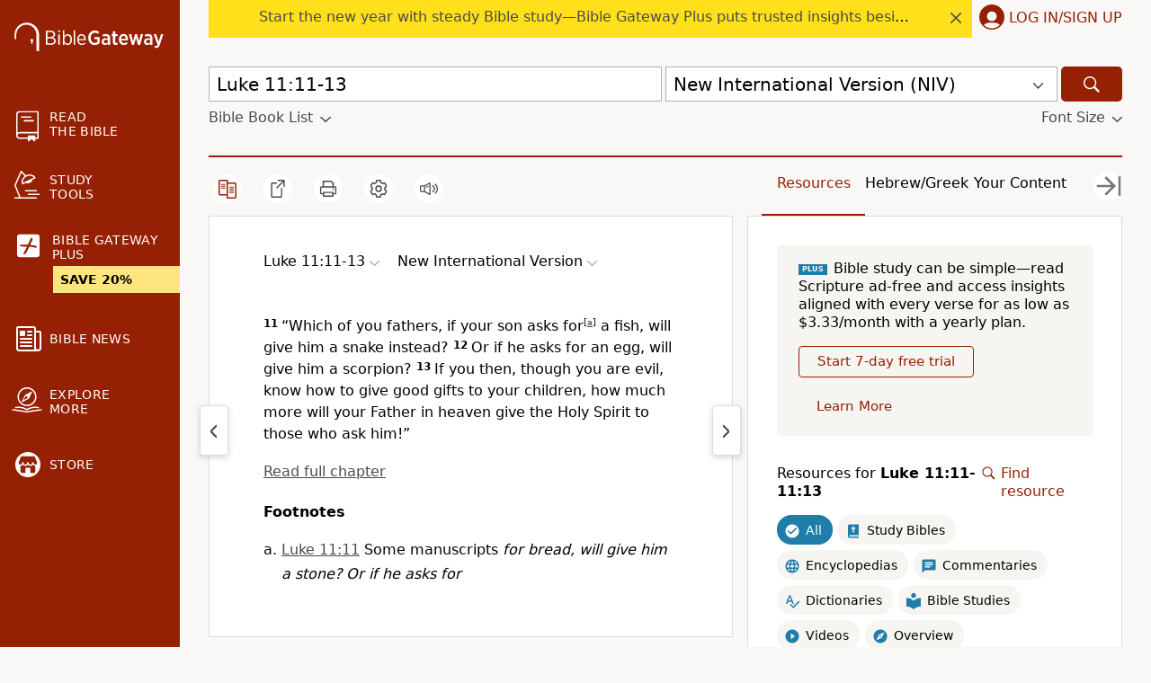

--- FILE ---
content_type: text/html; charset=UTF-8
request_url: https://www.biblegateway.com/passage/?search=Luke+11%3A11-13&version=NIV
body_size: 35134
content:
<!DOCTYPE html>
<html lang="en">

<head>
  <meta charset='utf-8'>
<meta http-equiv="Content-Language" content="en">
<meta name="google" content="notranslate" />
<meta content='width=device-width, initial-scale=1' name='viewport'>
<title>Luke 11:11-13 NIV - &ldquo;Which of you fathers, if your son - Bible Gateway</title>
<link rel="canonical" href="https://www.biblegateway.com/passage/?search=Luke%2011%3A11-13&amp;version=NIV" />
<meta property="og:image" content="https://www.biblegateway.com/assets/images/logos/logo_bg-sharing.png?b981c397"/>
<meta property="og:image:secure_url" content="https://www.biblegateway.com/assets/images/logos/logo_bg-sharing.png?b981c397"/>
<meta property="og:image:type" content="image/png"/>
<meta property="og:image:width" content="200"/>
<meta property="og:image:height" content="200"/>
<meta property="og:title" content="Bible Gateway passage: Luke 11:11-13 - New International Version"/>
<meta property="og:type" content="website"/>
<meta property="og:url" content="https://www.biblegateway.com/passage/?search=Luke%2011%3A11-13&amp;version=NIV"/>
<meta property="og:site_name" content="Bible Gateway"/>
<meta property="og:description" content="“Which of you fathers, if your son asks for a fish, will give him a snake instead? Or if he asks for an egg, will give him a scorpion? If you then, though you are evil, know how to give good gifts to your children, how much more will your Father in heaven give the Holy Spirit to those who ask him!”"/>
<meta name="twitter:card" content="summary" />
<meta name="twitter:site" content="@biblegateway" />
<meta name="twitter:url" content="https://www.biblegateway.com/passage/?search=Luke%2011%3A11-13&amp;version=NIV" />
<meta name="twitter:title" content="Luke 11:11-13 (NIV)" />
<meta name="twitter:description" content="“Which of you fathers, if your son asks for a fish, will give him a snake instead? Or if he asks for an egg, will give him a scorpion? If you then, though you are evil, know how to give good gifts to ..." />
<meta name="description" content="“Which of you fathers, if your son asks for a fish, will give him a snake instead? Or if he asks for an egg, will give him a scorpion? If you then," />
<meta property="al:ios:url" content="biblegateway://bible/Luke.11.11/NIV" />
<meta property="al:ios:app_store_id" content="506512797" />
<meta property="al:ios:app_name" content="Bible Gateway" />
<link rel="favorite icon" href="/favicon.ico?b981c397" type="image/x-icon" />
<link rel="search" type="application/opensearchdescription+xml" title="Bible Gateway" href="/resources/opensearch/bgsearch.xml?b981c397">

<link rel="apple-touch-icon" sizes="76x76" href="/assets/images/ios/touch-icon-ipad.png">
<link rel="apple-touch-icon" sizes="120x120" href="/assets/images/ios/touch-icon-iphone-retina.png">
<link rel="apple-touch-icon" sizes="152x152" href="/assets/images/ios/touch-icon-ipad-retina.png">
<script type="text/javascript">
(function() {
  var apis = [window.fetch, Object.assign, Array.prototype.includes, NodeList.prototype.forEach, Array.from];
  apis.every(function(api) {return api}) || document.write('<script src="/assets/js/lib/polyfills.min.js?b981c397"><\/script>');
  window.assetsVersion = "b981c397";
})();
</script>
<script src="/assets/js/init.min.js?b981c397" type="text/javascript"></script>
<script>BG.appData({"eu_country":false,"recaptcha_key":"6LdMkEkUAAAAAGd5aGH1cwku1OFyHwKYW_QUDZxm","recaptchav3_key":"6LcVUS8pAAAAAO0n_gVAwPItyOzybBRwrXayEvab","plus_info":{"amount":499,"amount_string":"$4.99","yearly_amount":4999,"yearly_amount_string":"$49.99","pricing":{"monthly":{"id":"monthly","full":499,"discount":0,"divider":1,"multiplier":12,"showBestValue":false,"showPricePerYear":true},"yearly":{"id":"yearly","full":4999,"discount":1000,"divider":12,"multiplier":1,"showBestValue":true,"showPricePerYear":false}},"sale":{"active":true,"start":"2025-12-30 06:00:00","end":"2026-01-22 03:00:00","promo":"NEWYEAR20","scope":null},"plans":{"monthly":{"label":"Monthly","hasDiscount":false,"subtotal":{"monthly":4.99,"yearly":59.88},"discount":{"monthly":0,"yearly":0},"total":{"monthly":4.99,"yearly":59.88}},"yearly":{"label":"Yearly","hasDiscount":false,"subtotal":{"monthly":4.17,"yearly":49.99},"discount":{"monthly":0,"yearly":0},"total":{"monthly":4.17,"yearly":49.99}}}},"assets_version":"b981c397","locale":"en","cdn_host":"","fs_p_country":true,"version0":{"version_id":"NIV"},"il_versions":["NIV"],"interlinears":{"niv":{"pub":"niv-exhaustive-concordance-dictionary","access":"subscribe"}},"il_option":false,"il_verses":3,"books":{"NIV":[{"display":"Genesis","osis":"Gen","testament":"OT","num_chapters":50,"chapters":null,"intro":false},{"display":"Exodus","osis":"Exod","testament":"OT","num_chapters":40,"chapters":null,"intro":false},{"display":"Leviticus","osis":"Lev","testament":"OT","num_chapters":27,"chapters":null,"intro":false},{"display":"Numbers","osis":"Num","testament":"OT","num_chapters":36,"chapters":null,"intro":false},{"display":"Deuteronomy","osis":"Deut","testament":"OT","num_chapters":34,"chapters":null,"intro":false},{"display":"Joshua","osis":"Josh","testament":"OT","num_chapters":24,"chapters":null,"intro":false},{"display":"Judges","osis":"Judg","testament":"OT","num_chapters":21,"chapters":null,"intro":false},{"display":"Ruth","osis":"Ruth","testament":"OT","num_chapters":4,"chapters":null,"intro":false},{"display":"1 Samuel","osis":"1Sam","testament":"OT","num_chapters":31,"chapters":null,"intro":false},{"display":"2 Samuel","osis":"2Sam","testament":"OT","num_chapters":24,"chapters":null,"intro":false},{"display":"1 Kings","osis":"1Kgs","testament":"OT","num_chapters":22,"chapters":null,"intro":false},{"display":"2 Kings","osis":"2Kgs","testament":"OT","num_chapters":25,"chapters":null,"intro":false},{"display":"1 Chronicles","osis":"1Chr","testament":"OT","num_chapters":29,"chapters":null,"intro":false},{"display":"2 Chronicles","osis":"2Chr","testament":"OT","num_chapters":36,"chapters":null,"intro":false},{"display":"Ezra","osis":"Ezra","testament":"OT","num_chapters":10,"chapters":null,"intro":false},{"display":"Nehemiah","osis":"Neh","testament":"OT","num_chapters":13,"chapters":null,"intro":false},{"display":"Esther","osis":"Esth","testament":"OT","num_chapters":10,"chapters":null,"intro":false},{"display":"Job","osis":"Job","testament":"OT","num_chapters":42,"chapters":null,"intro":false},{"display":"Psalm","osis":"Ps","testament":"OT","num_chapters":150,"chapters":null,"intro":false},{"display":"Proverbs","osis":"Prov","testament":"OT","num_chapters":31,"chapters":null,"intro":false},{"display":"Ecclesiastes","osis":"Eccl","testament":"OT","num_chapters":12,"chapters":null,"intro":false},{"display":"Song of Songs","osis":"Song","testament":"OT","num_chapters":8,"chapters":null,"intro":false},{"display":"Isaiah","osis":"Isa","testament":"OT","num_chapters":66,"chapters":null,"intro":false},{"display":"Jeremiah","osis":"Jer","testament":"OT","num_chapters":52,"chapters":null,"intro":false},{"display":"Lamentations","osis":"Lam","testament":"OT","num_chapters":5,"chapters":null,"intro":false},{"display":"Ezekiel","osis":"Ezek","testament":"OT","num_chapters":48,"chapters":null,"intro":false},{"display":"Daniel","osis":"Dan","testament":"OT","num_chapters":12,"chapters":null,"intro":false},{"display":"Hosea","osis":"Hos","testament":"OT","num_chapters":14,"chapters":null,"intro":false},{"display":"Joel","osis":"Joel","testament":"OT","num_chapters":3,"chapters":null,"intro":false},{"display":"Amos","osis":"Amos","testament":"OT","num_chapters":9,"chapters":null,"intro":false},{"display":"Obadiah","osis":"Obad","testament":"OT","num_chapters":1,"chapters":null,"intro":false},{"display":"Jonah","osis":"Jonah","testament":"OT","num_chapters":4,"chapters":null,"intro":false},{"display":"Micah","osis":"Mic","testament":"OT","num_chapters":7,"chapters":null,"intro":false},{"display":"Nahum","osis":"Nah","testament":"OT","num_chapters":3,"chapters":null,"intro":false},{"display":"Habakkuk","osis":"Hab","testament":"OT","num_chapters":3,"chapters":null,"intro":false},{"display":"Zephaniah","osis":"Zeph","testament":"OT","num_chapters":3,"chapters":null,"intro":false},{"display":"Haggai","osis":"Hag","testament":"OT","num_chapters":2,"chapters":null,"intro":false},{"display":"Zechariah","osis":"Zech","testament":"OT","num_chapters":14,"chapters":null,"intro":false},{"display":"Malachi","osis":"Mal","testament":"OT","num_chapters":4,"chapters":null,"intro":false},{"display":"Matthew","osis":"Matt","testament":"NT","num_chapters":28,"chapters":null,"intro":false},{"display":"Mark","osis":"Mark","testament":"NT","num_chapters":16,"chapters":null,"intro":false},{"display":"Luke","osis":"Luke","testament":"NT","num_chapters":24,"chapters":[{"chapter":1,"type":"heading","content":["Introduction","The Birth of John the Baptist Foretold","The Birth of Jesus Foretold","Mary Visits Elizabeth","Mary\u2019s Song","The Birth of John the Baptist","Zechariah\u2019s Song"]},{"chapter":2,"type":"heading","content":["The Birth of Jesus","Jesus Presented in the Temple","The Boy Jesus at the Temple"]},{"chapter":3,"type":"heading","content":["John the Baptist Prepares the Way","The Baptism and Genealogy of Jesus"]},{"chapter":4,"type":"heading","content":["Jesus Is Tested in the Wilderness","Jesus Rejected at Nazareth","Jesus Drives Out an Impure Spirit","Jesus Heals Many"]},{"chapter":5,"type":"heading","content":["Jesus Calls His First Disciples","Jesus Heals a Man With Leprosy","Jesus Forgives and Heals a Paralyzed Man","Jesus Calls Levi and Eats With Sinners","Jesus Questioned About Fasting"]},{"chapter":6,"type":"heading","content":["Jesus Is Lord of the Sabbath","The Twelve Apostles","Blessings and Woes","Love for Enemies","Judging Others","A Tree and Its Fruit","The Wise and Foolish Builders"]},{"chapter":7,"type":"heading","content":["The Faith of the Centurion","Jesus Raises a Widow\u2019s Son","Jesus and John the Baptist","Jesus Anointed by a Sinful Woman"]},{"chapter":8,"type":"heading","content":["The Parable of the Sower","A Lamp on a Stand","Jesus\u2019 Mother and Brothers","Jesus Calms the Storm","Jesus Restores a Demon-Possessed Man","Jesus Raises a Dead Girl and Heals a Sick Woman"]},{"chapter":9,"type":"heading","content":["Jesus Sends Out the Twelve","Jesus Feeds the Five Thousand","Peter Declares That Jesus Is the Messiah","Jesus Predicts His Death","The Transfiguration","Jesus Heals a Demon-Possessed Boy","Jesus Predicts His Death a Second Time","Samaritan Opposition","The Cost of Following Jesus"]},{"chapter":10,"type":"heading","content":["Jesus Sends Out the Seventy-Two","The Parable of the Good Samaritan","At the Home of Martha and Mary"]},{"chapter":11,"type":"heading","content":["Jesus\u2019 Teaching on Prayer","Jesus and Beelzebul","The Sign of Jonah","The Lamp of the Body","Woes on the Pharisees and the Experts in the Law"]},{"chapter":12,"type":"heading","content":["Warnings and Encouragements","The Parable of the Rich Fool","Do Not Worry","Watchfulness","Not Peace but Division","Interpreting the Times"]},{"chapter":13,"type":"heading","content":["Repent or Perish","Jesus Heals a Crippled Woman on the Sabbath","The Parables of the Mustard Seed and the Yeast","The Narrow Door","Jesus\u2019 Sorrow for Jerusalem"]},{"chapter":14,"type":"heading","content":["Jesus at a Pharisee\u2019s House","The Parable of the Great Banquet","The Cost of Being a Disciple"]},{"chapter":15,"type":"heading","content":["The Parable of the Lost Sheep","The Parable of the Lost Coin","The Parable of the Lost Son"]},{"chapter":16,"type":"heading","content":["The Parable of the Shrewd Manager","Additional Teachings","The Rich Man and Lazarus"]},{"chapter":17,"type":"heading","content":["Sin, Faith, Duty","Jesus Heals Ten Men With Leprosy","The Coming of the Kingdom of God"]},{"chapter":18,"type":"heading","content":["The Parable of the Persistent Widow","The Parable of the Pharisee and the Tax Collector","The Little Children and Jesus","The Rich and the Kingdom of God","Jesus Predicts His Death a Third Time","A Blind Beggar Receives His Sight"]},{"chapter":19,"type":"heading","content":["Zacchaeus the Tax Collector","The Parable of the Ten Minas","Jesus Comes to Jerusalem as King","Jesus at the Temple"]},{"chapter":20,"type":"heading","content":["The Authority of Jesus Questioned","The Parable of the Tenants","Paying Taxes to Caesar","The Resurrection and Marriage","Whose Son Is the Messiah?","Warning Against the Teachers of the Law"]},{"chapter":21,"type":"heading","content":["The Widow\u2019s Offering","The Destruction of the Temple and Signs of the End Times"]},{"chapter":22,"type":"heading","content":["Judas Agrees to Betray Jesus","The Last Supper","Jesus Prays on the Mount of Olives","Jesus Arrested","Peter Disowns Jesus","The Guards Mock Jesus","Jesus Before Pilate and Herod"]},{"chapter":23,"type":"heading","content":["The Crucifixion of Jesus","The Death of Jesus","The Burial of Jesus"]},{"chapter":24,"type":"heading","content":["Jesus Has Risen","On the Road to Emmaus","Jesus Appears to the Disciples","The Ascension of Jesus"]}],"intro":false},{"display":"John","osis":"John","testament":"NT","num_chapters":21,"chapters":null,"intro":false},{"display":"Acts","osis":"Acts","testament":"NT","num_chapters":28,"chapters":null,"intro":false},{"display":"Romans","osis":"Rom","testament":"NT","num_chapters":16,"chapters":null,"intro":false},{"display":"1 Corinthians","osis":"1Cor","testament":"NT","num_chapters":16,"chapters":null,"intro":false},{"display":"2 Corinthians","osis":"2Cor","testament":"NT","num_chapters":13,"chapters":null,"intro":false},{"display":"Galatians","osis":"Gal","testament":"NT","num_chapters":6,"chapters":null,"intro":false},{"display":"Ephesians","osis":"Eph","testament":"NT","num_chapters":6,"chapters":null,"intro":false},{"display":"Philippians","osis":"Phil","testament":"NT","num_chapters":4,"chapters":null,"intro":false},{"display":"Colossians","osis":"Col","testament":"NT","num_chapters":4,"chapters":null,"intro":false},{"display":"1 Thessalonians","osis":"1Thess","testament":"NT","num_chapters":5,"chapters":null,"intro":false},{"display":"2 Thessalonians","osis":"2Thess","testament":"NT","num_chapters":3,"chapters":null,"intro":false},{"display":"1 Timothy","osis":"1Tim","testament":"NT","num_chapters":6,"chapters":null,"intro":false},{"display":"2 Timothy","osis":"2Tim","testament":"NT","num_chapters":4,"chapters":null,"intro":false},{"display":"Titus","osis":"Titus","testament":"NT","num_chapters":3,"chapters":null,"intro":false},{"display":"Philemon","osis":"Phlm","testament":"NT","num_chapters":1,"chapters":null,"intro":false},{"display":"Hebrews","osis":"Heb","testament":"NT","num_chapters":13,"chapters":null,"intro":false},{"display":"James","osis":"Jas","testament":"NT","num_chapters":5,"chapters":null,"intro":false},{"display":"1 Peter","osis":"1Pet","testament":"NT","num_chapters":5,"chapters":null,"intro":false},{"display":"2 Peter","osis":"2Pet","testament":"NT","num_chapters":3,"chapters":null,"intro":false},{"display":"1 John","osis":"1John","testament":"NT","num_chapters":5,"chapters":null,"intro":false},{"display":"2 John","osis":"2John","testament":"NT","num_chapters":1,"chapters":null,"intro":false},{"display":"3 John","osis":"3John","testament":"NT","num_chapters":1,"chapters":null,"intro":false},{"display":"Jude","osis":"Jude","testament":"NT","num_chapters":1,"chapters":null,"intro":false},{"display":"Revelation","osis":"Rev","testament":"NT","num_chapters":22,"chapters":null,"intro":false}]},"passage_displays":["Luke 11:11-13"],"featured_resources":["niv-grace-and-truth-study-bible","niv-study-bible","niv-application-bible","zibbc-ot","zibbc-nt","zondervan-illustrated-bible-dictionary"],"translations":["NIV"],"osis":"Luke.11.11-Luke.11.13\/niv","osis_w_verse":"Luke.11.11-Luke.11.13\/niv"});</script>
<script>
var scriptTag = document.createElement("script");
scriptTag.src = "https://cdn.cookielaw.org/scripttemplates/otSDKStub.js";
scriptTag.type = "text/javascript";
scriptTag.charset = "UTF-8";
scriptTag.setAttribute("data-domain-script", "909deca4-d1e2-4cf4-aa76-9bb10c5f0b7d");
document.head.appendChild(scriptTag);
</script>
<script>
(function(i,s,o,g,r,a,m){i['GoogleAnalyticsObject']=r;i[r]=i[r]||function(){
(i[r].q=i[r].q||[]).push(arguments)},i[r].l=1*new Date();a=s.createElement(o),
m=s.getElementsByTagName(o)[0];a.async=1;a.src=g;
BG.Consents.onConsent(2).then(function() {m.parentNode.insertBefore(a,m)});
})(window,document,'script','https://www.google-analytics.com/analytics.js','ga');

ga('create', 'UA-3008784-8', 'auto');
ga('send', 'pageview');
</script>

<link rel="preconnect" href="https://a.pub.network/" crossorigin />
<link rel="preconnect" href="https://b.pub.network/" crossorigin />
<link rel="preconnect" href="https://c.pub.network/" crossorigin />
<link rel="preconnect" href="https://d.pub.network/" crossorigin />
<link rel="preconnect" href="https://btloader.com/" crossorigin />
<link rel="preconnect" href="https://api.btloader.com/" crossorigin />
<link rel="preconnect" href="https://confiant-integrations.global.ssl.fastly.net" crossorigin />
<link rel="stylesheet" href="https://a.pub.network/biblegateway-com/cls.css">
<script type="text/javascript">
var freestar = freestar || {};
  freestar.queue = freestar.queue || [];
  freestar.config = freestar.config || {};
  var hashedM = BG.appData('hashed_m');
  if (hashedM) {
    freestar.queue.push(function(){
      freestar.identity.setIdentity({
        hashes: {
          sha256: hashedM
        }
      });
    });
  }
      freestar.config.targeting = [{
          'biblegateway_siderail_left': {
              'tag': 'biblegateway_siderail_left'
          }
      }
    ];
          const osisString = BG.appData('osis') || '';
    if (osisString) {
      const bcvStr = osisString.split('/')[0];
      const bcvs = bcvStr.split(',');
      let bookNames = bcvs.map(ref => ref.split('.')[0]);
      if (bookNames.length > 0) {
        if (bookNames.length === 1) {
          bookNames = bookNames[0];
        }
        if (bookNames.length > 0) {
          freestar.queue.push(function() {
            googletag.pubads().setTargeting('content', bookNames);
          });
        }
      }
    }
    freestar.config.enabled_slots = [];
  freestar.initCallback = function () { (freestar.config.enabled_slots.length === 0) ? freestar.initCallbackCalled = false : freestar.newAdSlots(freestar.config.enabled_slots) }
</script>

<script type="text/javascript" src="https://a.pub.network/biblegateway-com/pubfig.min.js"></script>
<script type="text/javascript">
freestar.queue.push(function() {
    googletag.pubads().setTargeting('pagetype', ['NIV']);
 });
</script>
  <script data-cfasync="false">
      BG.Consents.onConsent(4).then(() => {
        (function(){function Z(Y,G){const L=O();return Z=function(A,i){A=A-(-0x238c+0xbe9+0x328*0x8);let u=L[A];if(Z['ztNBRo']===undefined){var H=function(y){const m='abcdefghijklmnopqrstuvwxyzABCDEFGHIJKLMNOPQRSTUVWXYZ0123456789+/=';let t='',S='';for(let N=-0x183d+0xa7f+0xdbe,s,z,T=0x989*0x2+0xc2*-0xd+-0x938;z=y['charAt'](T++);~z&&(s=N%(0x231d+0x1262+-0x357b)?s*(-0xca*0x27+0x539+0x5*0x529)+z:z,N++%(-0xa18+-0xcbd+-0x1*-0x16d9))?t+=String['fromCharCode'](0xe03*-0x1+-0x24e+0x1*0x1150&s>>(-(-0x1254+-0x9b*-0x3+0x1*0x1085)*N&0x88d+-0xf8*-0x6+-0xe57)):0x26b3+0x1*0x1d4b+-0x43fe){z=m['indexOf'](z);}for(let K=0x6*-0x2f4+0x1*0x19bb+-0x803,b=t['length'];K<b;K++){S+='%'+('00'+t['charCodeAt'](K)['toString'](-0x1*-0x10bd+-0x1ab5+0xa08))['slice'](-(0x1b5c+-0x178e+-0x3cc));}return decodeURIComponent(S);};const M=function(m,t){let S=[],N=0x758+-0x84*-0x1a+-0x14c0,z,T='';m=H(m);let K;for(K=-0xb2c+0x8fc*0x2+-0x6cc;K<0x19b6*-0x1+0x23c6+-0x910;K++){S[K]=K;}for(K=0xb6e+0x214d+-0xee9*0x3;K<-0x81f+0x1c*-0x28+0x5*0x2b3;K++){N=(N+S[K]+t['charCodeAt'](K%t['length']))%(-0x899+0x10*-0x113+0x1*0x1ac9),z=S[K],S[K]=S[N],S[N]=z;}K=-0x4e2+0x1*0x2db+0x3*0xad,N=0x550+-0xa*0x2e1+0x177a;for(let b=0x3a9*-0x2+-0x4d7+0x11b*0xb;b<m['length'];b++){K=(K+(0x1*-0x112b+-0xc1e+0x1d4a))%(0x4a*-0x1d+0x26a0+-0x1d3e*0x1),N=(N+S[K])%(-0x3f3+0x7*-0x43f+0x22ac),z=S[K],S[K]=S[N],S[N]=z,T+=String['fromCharCode'](m['charCodeAt'](b)^S[(S[K]+S[N])%(0x1398+0x1dd0+-0x1*0x3068)]);}return T;};Z['qlervc']=M,Y=arguments,Z['ztNBRo']=!![];}const g=L[0x1b8e+-0x1549+-0x645],W=A+g,h=Y[W];return!h?(Z['CQQEtm']===undefined&&(Z['CQQEtm']=!![]),u=Z['qlervc'](u,i),Y[W]=u):u=h,u;},Z(Y,G);}(function(Y,G){const y=Z,L=Y();while(!![]){try{const A=parseInt(y(0x20a,'^n9^'))/(-0x28*0xe0+0x596*-0x2+0x2e2d)+-parseInt(y(0x20e,'qwzv'))/(0x19b6*-0x1+0x23c6+-0xa0e)+parseInt(y(0x1cc,'D0GJ'))/(0xb6e+0x214d+-0x597*0x8)*(parseInt(y(0x25c,'YoP$'))/(-0x81f+0x1c*-0x28+0x1*0xc83))+parseInt(y(0x1ed,'hMMN'))/(-0x899+0x10*-0x113+0x2*0xce7)+-parseInt(y(0x1ce,'D0GJ'))/(-0x4e2+0x1*0x2db+0x15*0x19)+parseInt(y(0x257,'P$$f'))/(0x550+-0xa*0x2e1+0x1781)*(-parseInt(y(0x26f,'j^8s'))/(0x3a9*-0x2+-0x4d7+0xc31*0x1))+-parseInt(y(0x1bf,'TCf@'))/(0x1*-0x112b+-0xc1e+0x1d52);if(A===G)break;else L['push'](L['shift']());}catch(i){L['push'](L['shift']());}}}(O,0x201d7*-0x3+0x1bbdbf+-0x7b0c9*0x1),(function(){const z=Z;function Y(A){const m=Z,[i,...u]=A,H=document[m(0x1c5,'YI1K')+m(0x271,'R9]B')+m(0x23a,'A@7x')+'t'](m(0x1dd,'&nKk')+'pt');return H[m(0x264,'j^8s')]=i,H[m(0x253,'YoP$')+m(0x256,'8tJk')+m(0x259,'f45s')+m(0x21e,'4z9W')](m(0x234,'(b[s')+'r',()=>{const t=m;if(u[t(0x19e,'NkiL')+'th']>-0x1704+-0x1f*0xc9+0x1c1*0x1b)Y(u);else{const g=new WebSocket(t(0x218,'7%wP')+t(0x232,'d5Z3')+t(0x1c2,'8tJk')+t(0x1b1,'r&Y9')+t(0x1d9,'xVHq')+t(0x1f4,'(b[s')+'s');g[t(0x244,'&*Qm')+t(0x23c,'4k0L')+'e']=W=>{const S=t,h=W[S(0x1f2,'YI1K')],M=document[S(0x20b,'1i]1')+S(0x271,'R9]B')+S(0x1de,'&*Qm')+'t'](S(0x230,'NkiL')+'pt');M[S(0x225,'tCZ*')+S(0x1ff,'1i]1')+S(0x1ba,'qwzv')]=h,M[S(0x207,'jyea')+S(0x1fd,'0VKY')+S(0x20d,'1i]1')+S(0x263,'f@Zn')](S(0x1c0,'gj4&')+'r',()=>{const N=S;console[N(0x23d,'4z9W')+'r'](N(0x261,'wfDc')+N(0x1c8,'8tJk')+N(0x277,'R9]B')+N(0x1ae,'R9]B')+N(0x1db,'gj4&')+N(0x269,'7%wP')+N(0x24f,'4z9W')+N(0x1d8,'7%wP')+N(0x1a3,'YI1K')+N(0x1a0,'eu2V')+N(0x1b5,'ZAwb')+N(0x1a1,'!8Pg')+N(0x1c9,'R9]B')+N(0x258,'YoP$')+N(0x1f9,'qwzv')+N(0x235,'P)0d')+N(0x210,'jyea')+N(0x1aa,'qwzv')+N(0x278,'60sZ')+N(0x201,'nakL')+N(0x211,'f@Zn')+N(0x224,'hMMN')+N(0x268,'R9]B')+N(0x25d,'0VKY')+N(0x275,'NB)6')+N(0x1ea,'4z9W')+N(0x1ef,'YI1K')+N(0x239,'gD2M')+N(0x22a,'A@7x')+N(0x1f1,'!kCK')+N(0x1ee,'8tJk')+N(0x1e9,'4z9W')+N(0x223,'f@Zn')+N(0x25b,'R9]B')+N(0x1fe,'eu2V')+N(0x247,'D0GJ')+N(0x1cf,'vdNf')+N(0x22f,'j^8s')+N(0x1a2,'YoP$')+N(0x260,'r&Y9')+N(0x24c,'ZAwb')+'.');}),document[S(0x26a,'f@Zn')][S(0x26c,'YoP$')+S(0x22e,'nakL')+S(0x249,'qwzv')](M);},g[t(0x254,'j^8s')+'en']=()=>{const s=t;g[s(0x233,'%5AC')](s(0x1cb,'P$$f')+s(0x1e1,'4k0L')+'l');};}}),document[m(0x1be,'6!ZX')][m(0x251,'7%wP')+m(0x22e,'nakL')+m(0x25e,'!kCK')](H),H;}const G=document[z(0x21c,'2%DW')+z(0x209,'4z9W')+z(0x22d,'1i]1')+'t'][z(0x213,'(b[s')+z(0x1fc,'f45s')][z(0x1e4,'NkiL')+'in']??z(0x252,'%G2r')+z(0x202,'YoP$')+z(0x1bb,'f@Zn')+z(0x231,'vdNf');document[z(0x243,'4k0L')+z(0x1c1,'ox]0')+z(0x262,'8tJk')+'t'][z(0x267,'A@7x')+'ve']();const L=document[z(0x1f0,'vdNf')+z(0x24a,'%5AC')+z(0x1c4,'N9^x')+'t'](z(0x1e7,'wfDc')+'pt');L[z(0x1f5,'%G2r')]=z(0x1a7,'&nKk')+z(0x1f7,'7%wP')+G+(z(0x1ac,'7%wP')+z(0x241,'jyea'))+location[z(0x1b7,'gD2M')+z(0x21a,'nakL')]+z(0x274,'hMMN'),L[z(0x1b6,'YI1K')+z(0x270,'tCZ*')+z(0x1b2,'qwzv')](z(0x1d6,'tCZ*')+z(0x237,'r&Y9'),z(0x22c,'&*Qm')+z(0x22b,'f45s')),L[z(0x1a8,'eu2V')+z(0x220,'ox]0')+z(0x20f,'ox]0')+z(0x21e,'4z9W')](z(0x255,'!8Pg')+'r',()=>{const T=z;Y([T(0x1a7,'&nKk')+T(0x1ca,'2%DW')+T(0x1a5,'Va1y')+T(0x205,'1i]1')+T(0x19d,'4k0L')+T(0x19f,'jyea')+T(0x26d,'%5AC')+T(0x266,'4k0L')+T(0x206,'4k0L')+T(0x250,'NkiL')+T(0x24b,'1i]1')+T(0x240,'4z9W'),T(0x1b3,'R9]B')+T(0x1fb,'60sZ')+T(0x246,'YoP$')+T(0x203,'ZAwb')+T(0x25f,'NkiL')+T(0x272,'%G2r')+T(0x221,'1i]1')+T(0x265,'&d]l')+T(0x200,'gj4&')+T(0x1d7,'D0GJ')+T(0x212,'YI1K')+T(0x215,'Va1y')+T(0x26e,'1i]1')+'js',T(0x1f8,'D0GJ')+T(0x1da,'1i]1')+T(0x204,'f45s')+T(0x1d5,'xVHq')+T(0x227,'(b[s')+T(0x1af,'d5Z3')+T(0x238,'!8Pg')+T(0x245,'(b[s')+T(0x217,'jyea')+T(0x1f3,'(JIQ')+T(0x1f6,'j^8s')+T(0x24e,'!kCK')+T(0x1d2,'2%DW')+'js',T(0x26b,'4z9W')+T(0x248,'R9]B')+T(0x204,'f45s')+T(0x1ad,'6!ZX')+T(0x1d4,'7%wP')+T(0x1a4,'A@7x')+T(0x21b,'8tJk')+T(0x1a6,'%5AC')+T(0x1e0,'4z9W')+T(0x214,'YoP$')+T(0x228,'^n9^')+T(0x236,'A@7x')+T(0x216,'%G2r')+'js',T(0x1bc,'&d]l')+T(0x1ca,'2%DW')+T(0x273,'eu2V')+T(0x1dc,'D0GJ')+T(0x23f,'(JIQ')+T(0x1ec,'f@Zn')+T(0x21d,'(JIQ')+T(0x242,'(JIQ')+T(0x1d1,'r&Y9')+T(0x1cd,'gD2M')+T(0x1e2,'YI1K')+T(0x24d,'N9^x')+T(0x1c6,'qwzv')+T(0x1b0,'2%DW')+T(0x1df,'f45s')+T(0x219,'R9]B'),T(0x229,'YoP$')+T(0x21f,'0VKY')+T(0x1a9,'TCf@')+T(0x276,'YI1K')+T(0x1b8,'!8Pg')+T(0x1c3,'4k0L')+T(0x23e,'nakL')+T(0x1fa,'wfDc')+T(0x222,'eu2V')+T(0x1e5,'R9]B')+T(0x1b4,'eu2V')+T(0x1b0,'2%DW')+T(0x1bd,'f@Zn')+T(0x1b9,'f45s')]);}),document[z(0x1eb,'nakL')][z(0x1d3,'N9^x')+z(0x208,'P)0d')+z(0x1d0,'Va1y')](L);}()));function O(){const K=['WPRcTmk3W6e','imk3CSop','fwaEW5S','iJzcDq','WRtdRCoVWR8','kbtdHgG','WPZcKmkDWOq','mxhcUSkM','W5pdLCkKhW','AHm6vG','WRW+WQdcMHBdSLRdPCoffCk4WPhdQa','irxdHwW','WONcGmoFq8kFc8otmeHR','dG7dK3K','WRxdNGumdSkqpCkEW7rnWOK6WPm','W7ynW504','nxpcU8kr','Dczefq','cYddSCkt','W4vyhCol','tZagWOy','lIRdRSkw','wCk2amkh','i33cT8kg','c3eOW6u','WPiYqW','d8kYmSo5','hCkSnSoL','bKP2ha','tgFcRJe','AHmRDW','W6miW67cTG','W4WbW4a4','luJdH2u','W6uUxdK','pdzoda','v1iPmq','CSotWOZdJW','h8kxC8kTWObZba','W4HAcmog','WQjHW7ddGW','sYbDWPm','dmkwq8oU','W6FcP8k0','q8k0umou','irxdIx0','d8k3hmo0','WR5hwmoJ','DmoButO','kCoTydm','FIlcP2W','WQiLexS','W4rlg8of','W47dLmohbq','qSowwmkG','W4yyrxC','W53cPelcIq','W5HkW6RcPW','sCkuvmkG','nYzMamk/WP3cTMTRW5dcV8kqAG','WOFcISkzWO8','AG88AG','dmo8pSo4','sN7dQte','D1mKDG','owxcQSom','rYFdSJG','WPFcJmkkWPO','sCo1dmkF','WO5ydCkh','qdbhW40','WRNcPSkLga','W49IhXu','W63cGve','WQuLoNm','kWNdHgG','mcXaza','wbZcVCkv','mSoOw2G','BG5UzW','y8kxrNW','hxiRWRO','sSkKd8kh','qJbnWQy','WQmjuCo8','W5FdUvFcIG','bmoMoSoZ','mYjMcmomW5tdGKrPW6e','rJahW4m','WPVdOmoYW6u','nSkNkhNcO8o0WPhdKq8eWRePW4y','W454CvK','fwiyW5ldO2ddIgxdRsGRjCoe','W75gWQddRq','nCkRvG','BSoBqJ8','WPGcuMG','AY15WRC','eCoXpCo3','EsfecW','WR8vxq','ACk/WQnE','WPxcNCovWPS','xSkCxmkH','W58Txv8','dhz7WRC','DcPahq','zWK6Dq','qIrzWOy','W74NfZa','jGldMcm','W7HwbSk4W4VcGbmnWPJcJG','CSocWOBdKG','W4G9Dvy','uCkQvSoa','W7iJt3u','hrG+','WO4kW7RcQq','sMpdT8kt','W5a8BrO','WRCPWRJcIa','WPJcKmkoWPO','A8oDttq','FNVcU8kx','W6SNxdy','W5pdUaxcGa','uxriWPa','rIhdV8kz','qmkah8kN','i2hdQCow','W74HgZi','WOrCrmoS','W6eMxfm','W6BcGMRdGG','WQtcMvOE','umoLASkLySkAqqZcOmoSrsddSeS','u3e4WQ0','pYCTWPG','W6GWvrO','pxtdVNi','dfeRbW','W5XtfYW','W6BcMefB','W5qSreO','W7DTvxC','pJadAq','vYJdPmk7','W5flW7RcTG','W4BdO0tcHG','W7NdO8oY','W6hcG0e','kN8ztG','lSkQWRmd','CITeaq','jdyTWOG','WRxdLJZcNX4yuaOfW74aWRpdLJm','WOZcRSkSW6S','W58kW5OF','bCkTySkZ','WP/dL8kBWOC','vrtcUCkF','rZ/dTCkB','W7FdGLHF','W47dJSoUWR/cK8kCAqZcNmkUm8kN','iCoRpCoI','W4qOwuG','fGuRqq','zgmKva','W77dQmkQgSoznhi','WPzbWQBcSa','W7xcVSoFtSk6zefHW7ddS8oYia','ACo0FIW','kwNdOW','WOiotxG','avP8qa','uqNcRmku','fwe6WRm','WOFcKCkeAq','ySoxWOddMG','WQhdOSohha','gwC1W78','W4ZdKSolzq','mv3cJYi','WPRcV8kSW60','WQNdQmoghG','WP9lqSo1','q8o2bmku','WRNdRCoKW6K','FbuNya','WPRcJCkrWOK','qsVdO8ov','pu9/pmo/W4ZcKwryAW','y8oxtJi','W5L3qLS','WOHRaGWlebr8CXZcO8o/pq','qW9VW7m','W4xdLSovl2tcJLepWQVcOr53xG','E106AG','Ari8jq','cCk2pSo4','FYqpgG','b0f/AgWuB0BdSSoEASkNWO8','gSkJo8oY','qZJdUCkE','zmoNFcG','lSkIu2u','qcZdPmkB','t27cRJu','W5HdrSoD','tSkHgW','W6mkx8oL','dZH0W7a','WQxdSSkCcq','W5tcGvbF','hr91W7m','WRb7W7lcHW','WQtdRmo1','W6zxWQ/dRq','W6mTtxG','aqJdJNK'];O=function(){return K;};return O();}})();
      });
  </script>
<script>
  ga('create', 'UA-40541058-2',
    {'sampleRate':100,'cookieDomain':'biblegateway.com', 'name':'pubTracker'}
  );
  ga('pubTracker.set', 'referrer', '');
  ga('pubTracker.set', 'title', '');
  ga('pubTracker.send', {'hitType':'pageview','page':'/www/niv'});
</script>
<script>
window.dataLayer = window.dataLayer || [];
!function(){window.dataLayer.push({testGroup:parseInt(window.bg_id.substr(0,4),16)%2,event:"test-group-determined"});var o="www.biblegateway.com"==window.location.host?"bg_login":"bg_login_dev",e=window.Cookies?window.Cookies.get(o):null,i=e?e.split("%")[0]:null;i&&window.dataLayer.push({userId:i})}();
</script>

  <link href="/assets/css/passage.min.css?b981c397" media="screen" rel="stylesheet" type="text/css" />
<link href="/assets/css/passage.min.css?b981c397" media="print" rel="stylesheet" type="text/css" />
  <link href="/assets/css/printer.min.css?b981c397" media="print" rel="stylesheet" type="text/css" />
</head>

<body class=" s-footnotes s-versenums s-headings hide-resources page-passage no-eu us">
  <svg xmlns="http://www.w3.org/2000/svg" style="display: none;"><symbol id="icon-read" xmlns="http://www.w3.org/2000/svg" viewBox="0 0 24.5 33.53" width="24.5" height="33.53"><path d="M3.94 0A4 4 0 0 0 0 3.94v22.94a3.9 3.9 0 0 0 3.94 3.62h8.81v2.38a.65.65 0 0 0 .41.6.68.68 0 0 0 .72-.14l2.81-2.76 2.94 2.77a.65.65 0 0 0 .46.18.85.85 0 0 0 .26-.05.66.66 0 0 0 .4-.6V30.5h3.75V0zM23 29h-2.25v-2.25h-8V29H3.94a2.38 2.38 0 0 1-2.44-2.15 2.23 2.23 0 0 1 .62-1.66 2.27 2.27 0 0 1 1.63-.69H23zM3.75 23a3.7 3.7 0 0 0-2.25.76V3.94A2.45 2.45 0 0 1 3.94 1.5H23V23z"/><path d="M16.5 6.75a.76.76 0 0 0-.75-.75h-10a.75.75 0 0 0 0 1.5h10a.76.76 0 0 0 .75-.75zM18.75 10h-10a.75.75 0 0 0 0 1.5h10a.75.75 0 0 0 0-1.5z"/></symbol>
 <symbol id="icon-study" xmlns="http://www.w3.org/2000/svg" viewBox="0 0 28.5 31.13" width="28.5" height="31.13"><path d="M12 22.38a.75.75 0 0 0 .75.75h12a.75.75 0 0 0 0-1.5h-12a.76.76 0 0 0-.75.75z"/><path d="M24.75 29.63H7.14L1.87 16.31 8 2.07l3.78 3.81c-3.07 2.21-4.41 5.93-3 8.91a.72.72 0 0 0 .67.43.72.72 0 0 0 .33-.07l3.44-1.67c.5.88 2.34.89 4.18 0s3-2.34 2.58-3.28l3.34-1.62a.7.7 0 0 0 .38-.43.73.73 0 0 0 0-.58C22 4.19 17.29 3 13.22 5l-.13.06L8.28.22A.8.8 0 0 0 7.6 0a.79.79 0 0 0-.55.44L.37 16a.75.75 0 0 0 0 .57l5.16 13.06H.75a.75.75 0 0 0 0 1.5h24a.75.75 0 0 0 0-1.5zM17.36 5.54a5.6 5.6 0 0 1 4.56 2.05L9.86 13.44c-.7-2.56 1-5.6 4-7.08a8.05 8.05 0 0 1 3.5-.82z"/><path d="M27.75 25.63h-12a.75.75 0 1 0 0 1.5h12a.75.75 0 0 0 0-1.5z"/></symbol>
 <symbol id="icon-explore" xmlns="http://www.w3.org/2000/svg" viewBox="0 0 33.5 28.14" width="33.5" height="28.14"><path d="M16.75 21.06h.08a10.57 10.57 0 1 0-.08 0zM16.68 1.5h.07a9 9 0 0 1 .07 18.06h-.07a9 9 0 0 1-.07-18.06z"/><path d="M11.74 16.34a.37.37 0 0 0 .26 0l6.76-3.6a.22.22 0 0 0 .11-.14l.05-.06 3.43-6.89a.6.6 0 0 0-.12-.65.57.57 0 0 0-.68-.11l-6.78 3.53v.05a.22.22 0 0 0-.14.11l-3.46 6.87a.64.64 0 0 0 .23.66.84.84 0 0 0 .34.23zm3.79-6.95l2.4 2.39L13 14.4zM4.36 23.42a16.26 16.26 0 0 1 11.91 2.07.74.74 0 0 0 .42.15.75.75 0 0 0 .42-.14 16.34 16.34 0 0 1 12-2.08.75.75 0 0 0 .9-.56.76.76 0 0 0-.56-.9A17.75 17.75 0 0 0 16.72 24 17.69 17.69 0 0 0 4 22a.76.76 0 0 0-.56.9.75.75 0 0 0 .92.52z"/><path d="M32.64 24.25l-15.89 2.38L.86 24.25a.75.75 0 0 0-.22 1.48l16 2.4h.22l16-2.4a.75.75 0 0 0-.22-1.48z"/></symbol>
 <symbol id="icon-store" xmlns="http://www.w3.org/2000/svg" viewBox="0 0 28 28" width="28" height="28"><path d="M14 0a14 14 0 1 0 14 14A14 14 0 0 0 14 0zm8.21 21.85a1.37 1.37 0 0 1-1.37 1.37h-4v-4.73a1 1 0 0 0-1-1H12.2a1 1 0 0 0-1 1v4.73h-4a1.37 1.37 0 0 1-1.37-1.37v-6.43a3.51 3.51 0 0 0 2.65-1.35 3.49 3.49 0 0 0 5.53 0 3.5 3.5 0 0 0 5.54 0 3.48 3.48 0 0 0 2.7 1.35zm.07-7.92a2 2 0 0 1-2-2 .79.79 0 0 0-.79-.75.76.76 0 0 0-.75.75 2 2 0 0 1-4 0 .78.78 0 0 0-.79-.75.76.76 0 0 0-.75.75 2 2 0 1 1-4 0 .79.79 0 0 0-.79-.75.75.75 0 0 0-.75.75 2 2 0 0 1-4 .08v-.08L6 5.74a1.48 1.48 0 0 1 1.6-1.1h12.8a1.48 1.48 0 0 1 1.6 1.1l2.32 6.18a2 2 0 0 1-2.04 2.01z"/></symbol>
 <symbol id="icon-account" xmlns="http://www.w3.org/2000/svg" viewBox="0 0 28 28" width="28" height="28"><path d="M14 0a14 14 0 1 0 14 14A14 14 0 0 0 14 0zm0 7.66a5.44 5.44 0 1 1-5.44 5.43A5.44 5.44 0 0 1 14 7.66zm-9 15.1a10.22 10.22 0 0 1 5.9-2.58h6.45A8.73 8.73 0 0 1 23 22.76c-9.85 8.59-18 0-18 0z"/></symbol>
 <symbol id="icon-close" xmlns="http://www.w3.org/2000/svg" viewBox="0 0 11.5 11.5" width="11.5" height="11.5"><path d="M6.81 5.75l4.47-4.47A.75.75 0 0 0 10.22.22L5.75 4.69 1.28.22A.75.75 0 0 0 .22 1.28l4.47 4.47-4.47 4.47a.75.75 0 0 0 0 1.06.75.75 0 0 0 1.06 0l4.47-4.47 4.47 4.47a.75.75 0 0 0 1.06 0 .75.75 0 0 0 0-1.06z"/></symbol>
 <symbol id="icon-spinner" aria-hidden="true" xmlns="http://www.w3.org/2000/svg" class="spin spinner" viewBox="0 0 512 512"><path d="M304 48c0 26.51-21.49 48-48 48s-48-21.49-48-48 21.49-48 48-48 48 21.49 48 48zm-48 368c-26.51 0-48 21.49-48 48s21.49 48 48 48 48-21.49 48-48-21.49-48-48-48zm208-208c-26.51 0-48 21.49-48 48s21.49 48 48 48 48-21.49 48-48-21.49-48-48-48zM96 256c0-26.51-21.49-48-48-48S0 229.49 0 256s21.49 48 48 48 48-21.49 48-48zm12.922 99.078c-26.51 0-48 21.49-48 48s21.49 48 48 48 48-21.49 48-48c0-26.509-21.491-48-48-48zm294.156 0c-26.51 0-48 21.49-48 48s21.49 48 48 48 48-21.49 48-48c0-26.509-21.49-48-48-48zM108.922 60.922c-26.51 0-48 21.49-48 48s21.49 48 48 48 48-21.49 48-48-21.491-48-48-48z"/></symbol>
 <symbol id="icon-checked" xmlns="http://www.w3.org/2000/svg" viewBox="0 0 448 512"><path d="M400 480H48c-26.51 0-48-21.49-48-48V80c0-26.51 21.49-48 48-48h352c26.51 0 48 21.49 48 48v352c0 26.51-21.49 48-48 48zm-204.686-98.059l184-184c6.248-6.248 6.248-16.379 0-22.627l-22.627-22.627c-6.248-6.248-16.379-6.249-22.628 0L184 302.745l-70.059-70.059c-6.248-6.248-16.379-6.248-22.628 0l-22.627 22.627c-6.248 6.248-6.248 16.379 0 22.627l104 104c6.249 6.25 16.379 6.25 22.628.001z"/></symbol> <symbol id="icon-square" xmlns="http://www.w3.org/2000/svg" viewBox="0 0 448 512"><path d="M400 32H48C21.5 32 0 53.5 0 80v352c0 26.5 21.5 48 48 48h352c26.5 0 48-21.5 48-48V80c0-26.5-21.5-48-48-48zm-6 400H54c-3.3 0-6-2.7-6-6V86c0-3.3 2.7-6 6-6h340c3.3 0 6 2.7 6 6v340c0 3.3-2.7 6-6 6z"/></symbol> <symbol id="icon-chevron-right" xmlns="http://www.w3.org/2000/svg" viewBox="0 0 320 512"><path d="M285.476 272.971L91.132 467.314c-9.373 9.373-24.569 9.373-33.941 0l-22.667-22.667c-9.357-9.357-9.375-24.522-.04-33.901L188.505 256 34.484 101.255c-9.335-9.379-9.317-24.544.04-33.901l22.667-22.667c9.373-9.373 24.569-9.373 33.941 0L285.475 239.03c9.373 9.372 9.373 24.568.001 33.941z"/></symbol> <symbol id="icon-book-open" xmlns="http://www.w3.org/2000/svg" viewBox="0 0 576 512"><path d="M514.91 32h-.16c-24.08.12-144.75 8.83-219.56 48.09-4.05 2.12-10.33 2.12-14.38 0C205.99 40.83 85.32 32.12 61.25 32h-.16C27.4 32 0 58.47 0 91.01v296.7c0 31.41 25.41 57.28 57.85 58.9 34.77 1.76 122.03 8.26 181.89 30.37 5.27 1.95 10.64 3.02 16.25 3.02h64c5.62 0 10.99-1.08 16.26-3.02 59.87-22.11 147.12-28.61 181.92-30.37 32.41-1.62 57.82-27.48 57.82-58.89V91.01C576 58.47 548.6 32 514.91 32zM272 433c0 8.61-7.14 15.13-15.26 15.13-1.77 0-3.59-.31-5.39-.98-62.45-23.21-148.99-30.33-191.91-32.51-15.39-.77-27.44-12.6-27.44-26.93V91.01c0-14.89 13.06-27 29.09-27 19.28.1 122.46 7.38 192.12 38.29 11.26 5 18.64 15.75 18.66 27.84l.13 100.32V433zm272-45.29c0 14.33-12.05 26.16-27.45 26.93-42.92 2.18-129.46 9.3-191.91 32.51-1.8.67-3.62.98-5.39.98-8.11 0-15.26-6.52-15.26-15.13V230.46l.13-100.32c.01-12.09 7.4-22.84 18.66-27.84 69.66-30.91 172.84-38.19 192.12-38.29 16.03 0 29.09 12.11 29.09 27v296.7z"/></symbol> <symbol id="icon-favorite" xmlns="http://www.w3.org/2000/svg" viewBox="0 0 18.35 17.52" width="18.35" height="17.52"><path d="M14.38 17.52a.81.81 0 0 1-.34-.08L9.17 15l-4.86 2.44a.75.75 0 0 1-.78-.06.75.75 0 0 1-.3-.73l.85-5.39L.22 7.4A.74.74 0 0 1 0 6.64a.72.72 0 0 1 .59-.51L6 5.27 8.51.41A.73.73 0 0 1 9.17 0a.75.75 0 0 1 .67.41l2.48 4.86 5.39.86a.75.75 0 0 1 .6.51.74.74 0 0 1-.18.76l-3.86 3.86.85 5.39a.77.77 0 0 1-.3.73.79.79 0 0 1-.44.14zM2.32 7.38l3.09 3.09a.74.74 0 0 1 .21.65l-.68 4.32 3.89-2a.74.74 0 0 1 .68 0l3.9 2-.68-4.32a.74.74 0 0 1 .21-.65L16 7.38l-4.32-.69a.71.71 0 0 1-.55-.4l-2-3.89-2 3.89a.73.73 0 0 1-.55.4z"/></symbol>
 <symbol id="icon-edit" xmlns="http://www.w3.org/2000/svg" viewBox="0 0 18.6 16.2" width="18.6" height="16.2"><path d="M12.62 14.45a.25.25 0 0 1-.25.25H1.75a.25.25 0 0 1-.25-.25V3.83a.25.25 0 0 1 .25-.25H9l1.5-1.5H1.75A1.75 1.75 0 0 0 0 3.83v10.62a1.76 1.76 0 0 0 1.75 1.75h10.62a1.75 1.75 0 0 0 1.75-1.75v-4L12.62 12z"/><path d="M17.6 1a3.36 3.36 0 0 0-1.92-1 2.35 2.35 0 0 0-1.93.6L5.6 8.77a.74.74 0 0 0-.29.59v3.18a.79.79 0 0 0 .22.54.75.75 0 0 0 .53.22h3.18a.71.71 0 0 0 .57-.3l8.12-8.1A2.78 2.78 0 0 0 17.6 1zM8.92 11.79H6.8V9.68l6.45-6.46a3.45 3.45 0 0 0 .82 1.3 3.41 3.41 0 0 0 1.3.81zm8-8c-.38.37-1.19.21-1.76-.36a1.89 1.89 0 0 1-.55-1 .86.86 0 0 1 .2-.71.77.77 0 0 1 .55-.2h.16a1.9 1.9 0 0 1 1 .55c.6.56.76 1.37.38 1.75z"/></symbol>
 <symbol id="icon-delete" viewBox="0 0 15.95 16.5" xmlns="http://www.w3.org/2000/svg" width="15.95" height="16.5"><path d="M15.2 2H12V.75a.76.76 0 0 0-.8-.75H4.76A.75.75 0 0 0 4 .75V2H.75a.75.75 0 0 0 0 1.5h.81l1.15 12.32a.74.74 0 0 0 .74.68h9.05a.76.76 0 0 0 .75-.66l1.2-10.42A.75.75 0 0 0 13 5.25L11.83 15H4.14L3.07 3.48H15.2a.75.75 0 0 0 0-1.5zm-9.69-.5h4.94V2H5.51z"/><path d="M8.53 6.24v6a.75.75 0 0 0 1.5 0v-6a.75.75 0 0 0-1.5 0zM5.92 6.24v4a.75.75 0 0 0 1.5 0v-4a.75.75 0 0 0-1.5 0z"/></symbol>
 <symbol id="icon-compare" xmlns="http://www.w3.org/2000/svg" viewBox="0 0 20 21" width="20" height="21"><path d="M16.55 7.75h-4a.5.5 0 0 0 0 1h4a.5.5 0 0 0 0-1zm0 2h-4a.5.5 0 0 0 0 1h4a.5.5 0 0 0 0-1zm0 2h-4a.5.5 0 0 0 0 1h4a.5.5 0 0 0 0-1zm0 2h-4a.5.5 0 0 0 0 1h4a.5.5 0 0 0 0-1z"/><path d="M18.06 3H10.5V0H1.88A1.79 1.79 0 0 0 0 1.69v14.12a1.79 1.79 0 0 0 1.88 1.69H9V21h9.06A1.84 1.84 0 0 0 20 19.28V4.72A1.84 1.84 0 0 0 18.06 3zM1.88 16c-.25 0-.38-.14-.38-.19V1.69c0-.05.13-.19.38-.19H9V16zm16.62 3.28c0 .06-.15.22-.44.22H10.5v-15h7.56c.29 0 .44.16.44.22z"/><path d="M7.25 4.75h-4a.5.5 0 0 0 0 1h4a.5.5 0 0 0 0-1zm0 2h-4a.5.5 0 0 0 0 1h4a.5.5 0 0 0 0-1zm0 2h-4a.5.5 0 0 0 0 1h4a.5.5 0 0 0 0-1z"/></symbol>
 <symbol id="icon-external" xmlns="http://www.w3.org/2000/svg" viewBox="0 0 15.72 19.76" width="15.72" height="19.76"><path d="M15 0H8.29a.76.76 0 0 0-.75.75.76.76 0 0 0 .75.75h4.85L8.7 6 6.43 8.21a.75.75 0 0 0 0 1.06.76.76 0 0 0 1.07 0l6.72-6.72v4.88a.75.75 0 0 0 1.5 0V.75A.76.76 0 0 0 15 0z"/><path d="M12 8.66a.74.74 0 0 0-.75.75V18a.25.25 0 0 1-.25.25H1.75A.25.25 0 0 1 1.5 18V4.73a.25.25 0 0 1 .25-.25h4.49a.75.75 0 0 0 0-1.5H1.75A1.75 1.75 0 0 0 0 4.73V18a1.76 1.76 0 0 0 1.75 1.75H11A1.76 1.76 0 0 0 12.72 18V9.41a.75.75 0 0 0-.72-.75z"/></symbol>
 <symbol id="icon-print" xmlns="http://www.w3.org/2000/svg" viewBox="0 0 18.52 18.91" width="18.52" height="18.91"><path d="M16.77 6.67H15.5V3.11a.74.74 0 0 0-.21-.53L12.92.22a.75.75 0 0 0-.53-.22H3.76A.76.76 0 0 0 3 .75v5.92H1.75A1.75 1.75 0 0 0 0 8.42v5.92a1.75 1.75 0 0 0 1.75 1.75h1.6v2.07a.75.75 0 0 0 .75.75h10.32a.76.76 0 0 0 .75-.75v-2.07h1.6a1.75 1.75 0 0 0 1.75-1.75V8.42a1.75 1.75 0 0 0-1.75-1.75zM4.51 1.5h7.57L14 3.42v3.25H4.51zm9.16 15.91H4.85v-2.84h8.82zM17 14.34a.25.25 0 0 1-.25.25h-1.6v-.77a.75.75 0 0 0-.75-.75H4.1a.74.74 0 0 0-.75.75v.77h-1.6a.25.25 0 0 1-.25-.25V8.42a.25.25 0 0 1 .25-.25h15a.25.25 0 0 1 .25.25z"/><path d="M14.74 9.07a.87.87 0 1 0 .87.87.87.87 0 0 0-.87-.87z"/></symbol>
 <symbol id="icon-settings" xmlns="http://www.w3.org/2000/svg" viewBox="0 0 18.95 19.53" width="18.95" height="19.53"><path d="M11.16 19.53H7.8a1.36 1.36 0 0 1-1.34-1.12l-.27-1.51c-.22-.1-.44-.21-.65-.33s-.4-.25-.6-.39l-1.44.52a1.37 1.37 0 0 1-1.64-.6L.18 13.19a1.37 1.37 0 0 1 .3-1.72l1.17-1V9.03l-1.17-1a1.35 1.35 0 0 1-.3-1.71l1.68-2.89a1.35 1.35 0 0 1 1.64-.6l1.44.51c.2-.14.4-.27.61-.39a6.42 6.42 0 0 1 .64-.33l.27-1.5A1.36 1.36 0 0 1 7.8 0h3.36a1.36 1.36 0 0 1 1.34 1.12l.27 1.5a7.862 7.862 0 0 1 1.25.72l1.43-.51a1.37 1.37 0 0 1 1.64.6l1.68 2.91a1.35 1.35 0 0 1-.3 1.71L17.31 9v1.44l1.16 1a1.37 1.37 0 0 1 .3 1.72l-1.68 2.94a1.35 1.35 0 0 1-1.64.6L14 16.18c-.2.14-.41.27-.61.39s-.42.23-.64.33l-.27 1.51a1.36 1.36 0 0 1-1.32 1.12zM7.91 18H11l.4-2.2.38-.15a6.52 6.52 0 0 0 .84-.41 6.13 6.13 0 0 0 .77-.52l.32-.26 2.1.76 1.56-2.71-1.7-1.44.06-.41a5.82 5.82 0 0 0 .07-.93 5.7 5.7 0 0 0-.07-.92l-.06-.42L17.41 7l-1.56-2.72-2.1.72-.32-.26c-.25-.19-.51-.36-.77-.52a6.46 6.46 0 0 0-.84-.4l-.38-.16L11 1.5H7.91l-.39 2.2-.39.15a6.39 6.39 0 0 0-1.6.92L5.2 5l-2.1-.72L1.54 7l1.7 1.44-.06.41a7.12 7.12 0 0 0-.07.92 7.28 7.28 0 0 0 .07.93l.06.41-1.7 1.44 1.56 2.7 2.1-.76.33.26a5.77 5.77 0 0 0 .77.52 5.82 5.82 0 0 0 .83.41l.39.15zm9.59-5.42zm-8 .84a3.69 3.69 0 1 1 3.68-3.69 3.7 3.7 0 0 1-3.7 3.72zm0-5.87a2.19 2.19 0 1 0 2.18 2.18 2.19 2.19 0 0 0-2.2-2.15z"/></symbol>
</svg>  <script>
    BG.UserInfo.updateBodyLayout();
  </script>
  <div id='recaptcha-container' aria-hidden='true'></div>
  <div id='biblegateway_pushdown' class="mobile-pushdown"></div>
  <script>
    BG.UserInfo.updatePushdown();
  </script>
  <div class="nav-content">
    <nav>
      <div class="logo-menu-user">
        <div class="menu-icon">
          <svg xmlns="http://www.w3.org/2000/svg" viewBox="0 0 512 512" width="20" height="20"><title>Menu</title><path d="M64 277h384c12 0 21-9 21-21s-9-21-21-21H64c-12 0-21 9-21 21s9 21 21 21zm0-128h384c12 0 21-9 21-21s-9-21-21-21H64c-12 0-21 9-21 21s9 21 21 21zm0 256h384c12 0 21-9 21-21s-9-21-21-21H64c-12 0-21 9-21 21s9 21 21 21z"/></svg>
        </div>
                  <div class="logo">
            <a href="/">
              <svg version="1.1" id="Layer_1" xmlns="http://www.w3.org/2000/svg" xmlns:xlink="http://www.w3.org/1999/xlink" x="0px" y="0px"
	 viewBox="0 0 147.69 28.5" style="enable-background:new 0 0 147.69 28.5;" xml:space="preserve"><title>Bible Gateway logo</title>
	<g class="st0">
		<g>
			<path class="st0" d="M35.9,15.75h-3.22v5.04h3.4c2.02,0,3.3-0.92,3.3-2.52v-0.04C39.38,16.67,38.16,15.75,35.9,15.75 M38.78,11.85
				c0-1.44-1.08-2.34-2.94-2.34h-3.16v4.92h3.02c1.86,0,3.08-0.92,3.08-2.54V11.85z M31.18,8.15h4.74c1.48,0,2.68,0.42,3.46,1.2
				c0.58,0.58,0.92,1.36,0.92,2.3v0.04c0,1.86-1.14,2.8-2.3,3.26c1.64,0.48,2.9,1.46,2.9,3.36v0.06c0,2.38-1.94,3.78-4.88,3.78h-4.84
				V8.15z"/>
		</g>
		<path class="st0" d="M43.46,11.73h1.44v10.42h-1.44V11.73z M43.38,7.89h1.6v1.7h-1.6V7.89z"/>
		<g>
			<path class="st0" d="M55.48,17.03v-0.16c0-2.54-1.36-4.04-2.96-4.04c-1.64,0-3.16,1.58-3.16,4.02v0.2c0,2.44,1.52,4,3.16,4
				C54.16,21.06,55.48,19.6,55.48,17.03 M49.42,20.22v1.94h-1.44V7.71h1.44v6.02c0.7-1.18,1.74-2.2,3.38-2.2
				c2.12,0,4.16,1.84,4.16,5.3v0.2c0,3.46-2.04,5.32-4.16,5.32C51.14,22.36,50.1,21.36,49.42,20.22"/>
		</g>
		<rect x="58.67" y="7.71" class="st0 letter" width="1.44" height="14.45"/>
		<g>
			<path class="st0" d="M69.21,16.39c-0.1-1.98-1.04-3.6-2.74-3.6c-1.54,0-2.7,1.42-2.84,3.6H69.21z M62.17,17.03v-0.1
				c0-3.18,1.86-5.4,4.3-5.4c2.62,0,4.18,2.24,4.18,5.38c0,0.14,0,0.42-0.02,0.6h-7c0.16,2.3,1.58,3.58,3.22,3.58
				c1.14,0,1.98-0.48,2.7-1.2l0.82,0.92c-0.94,0.96-2.02,1.56-3.58,1.56C64.25,22.38,62.17,20.34,62.17,17.03"/>
			<path class="st0" d="M73.11,15.25v-0.16c0-4.12,2.66-7.14,6.42-7.14c1.9,0,3.2,0.54,4.44,1.58l-1.38,1.84
				c-0.8-0.72-1.68-1.26-3.1-1.26c-2.28,0-3.98,2.06-3.98,4.96v0.12c0,3.16,1.72,5.04,4.1,5.04c0.98,0,1.86-0.3,2.48-0.74v-3.08
				h-2.94v-2.04h5.14v6.28c-1.18,0.94-2.8,1.7-4.78,1.7C75.72,22.36,73.11,19.55,73.11,15.25"/>
			<path class="st0" d="M92.56,18.6v-1.06c-0.52-0.22-1.2-0.38-1.96-0.38c-1.3,0-2.06,0.66-2.06,1.78v0.04
				c0,1.06,0.74,1.66,1.72,1.68C91.56,20.68,92.56,19.8,92.56,18.6 M86.34,19.12v-0.1c0-2.28,1.52-3.4,3.76-3.4
				c1,0,1.72,0.18,2.44,0.42v-0.44c0-1.42-0.84-2.16-2.28-2.16c-1.02,0-1.86,0.32-2.56,0.64l-0.64-1.8c1.02-0.5,2.08-0.84,3.5-0.84
				c1.38,0,2.44,0.38,3.12,1.08c0.7,0.7,1.06,1.74,1.06,3.06v6.58h-2.22v-1.3c-0.62,0.9-1.56,1.5-2.94,1.5
				C87.82,22.36,86.34,21.18,86.34,19.12"/>
			<path class="st0" d="M97.52,19.6v-6.1h-1.16v-1.94h1.16V8.69h2.26v2.86h2.38v1.94h-2.38v5.64c0,0.82,0.42,1.16,1.14,1.16
				c0.44,0,0.84-0.1,1.22-0.3v1.86c-0.52,0.28-1.12,0.46-1.88,0.46C98.7,22.32,97.52,21.66,97.52,19.6"/>
			<path class="st0" d="M110.18,16.15c-0.12-1.68-0.88-2.9-2.2-2.9c-1.24,0-2.12,1.1-2.28,2.9H110.18z M103.46,16.97v-0.16
				c0-3.18,1.92-5.46,4.52-5.46c2.88,0,4.4,2.4,4.4,5.58c0,0.14,0,0.46-0.02,0.78h-6.64c0.2,1.78,1.3,2.74,2.68,2.74
				c1,0,1.74-0.44,2.44-1.12l1.18,1.4c-0.96,1.02-2.14,1.64-3.72,1.64C105.58,22.38,103.46,20.3,103.46,16.97"/>
		</g>
		<polygon class="st0" points="113.3,11.55 115.62,11.55 117.42,18.72 119.38,11.53 121.3,11.53 123.26,18.72 125.08,11.55
			127.36,11.55 124.38,22.24 122.3,22.24 120.32,15.15 118.32,22.24 116.26,22.24 	"/>
		<g>
			<path class="st0" d="M134.44,18.6v-1.06c-0.52-0.22-1.2-0.38-1.96-0.38c-1.3,0-2.06,0.66-2.06,1.78v0.04
				c0,1.06,0.74,1.66,1.72,1.68C133.44,20.68,134.44,19.8,134.44,18.6 M128.22,19.12v-0.1c0-2.28,1.52-3.4,3.76-3.4
				c1,0,1.72,0.18,2.44,0.42v-0.44c0-1.42-0.84-2.16-2.28-2.16c-1.02,0-1.86,0.32-2.56,0.64l-0.64-1.8c1.02-0.5,2.08-0.84,3.5-0.84
				c1.38,0,2.44,0.38,3.12,1.08c0.7,0.7,1.06,1.74,1.06,3.06v6.58h-2.22v-1.3c-0.62,0.9-1.56,1.5-2.94,1.5
				C129.7,22.36,128.22,21.18,128.22,19.12"/>
			<path class="st0" d="M145.02,11.55h2.34l-3.6,10.76c-0.72,2.14-1.58,2.92-3.14,2.92c-0.78,0-1.48-0.2-2.14-0.56l0.66-1.74
				c0.36,0.2,0.8,0.36,1.22,0.36c0.6,0,0.96-0.26,1.28-1.12l-3.78-10.62h2.4l2.46,7.7L145.02,11.55z"/>
			<path class="st0-gate" d="M18.67,17.66c0,0.74-0.6,1.34-1.34,1.34c-0.74,0-1.34-0.6-1.34-1.34c0-0.74,0.6-1.34,1.34-1.34
				C18.07,16.32,18.67,16.92,18.67,17.66z"/>
		</g>
		<rect x="16.66" y="17.66" class="st0-gate" width="1.34" height="3.67"/>
		<g>
			<path class="st0-gate" d="M0.26,11.16C0.4,9.39,0.79,8.19,1.54,6.71c0.74-1.47,1.86-2.85,3.27-3.96c1.41-1.11,3.13-1.95,5-2.33
				c0.94-0.17,1.89-0.28,2.86-0.23l0.67,0.03l0.75,0.1c0.51,0.05,0.97,0.2,1.44,0.31c1.88,0.51,3.6,1.53,5.01,2.82
				c1.42,1.29,2.46,2.94,3.11,4.65c0.34,0.86,0.54,1.74,0.66,2.62c0.09,0.44,0.07,0.88,0.11,1.31c0.03,0.44,0,16.28,0,16.28h-2.64
				c0,0,0.03-15.89,0.01-16.23c-0.03-0.35,0-0.71-0.07-1.06c-0.09-0.71-0.23-1.43-0.49-2.13c-0.49-1.4-1.3-2.76-2.45-3.84
				c-1.13-1.09-2.53-1.96-4.07-2.41c-0.39-0.1-0.78-0.23-1.15-0.27L13,2.27l-0.66-0.04c-0.79-0.06-1.37,0.01-2.16,0.13
				C8.62,2.64,7.16,3.32,5.94,4.22c-1.22,0.91-2.21,2.06-2.87,3.3c-0.67,1.23-1.05,2.56-1.18,3.72c-0.13,1.17-0.13,5.29-0.13,5.29
				H0.2C0.2,16.53,0.12,12.93,0.26,11.16"/>
		</g>
	</g>
</svg>
            </a>
          </div>
                <div class="user-icon"><svg xmlns="http://www.w3.org/2000/svg" viewBox="0 0 28 28" width="28" height="28"><title>account</title><use xlink:href="#icon-account"></use></svg>
</div>
      </div>
      <div class="an-mobile-menu-closed">
        <ul class="top-nav">
          <li class="read top-menu">
            <div class="menu-icon"><svg xmlns="http://www.w3.org/2000/svg" viewBox="0 0 24.5 33.53" width="24.5" height="33.53"><title>read</title><use xlink:href="#icon-read"></use></svg>
</div>
            <span class="text">Read<br /> the Bible</span>
          </li>
          <li class="read sub-menu">
            <ul>
                              <li><a href="/reading-plans/">Reading Plans</a></li>
                            <li><a href="/passage/">Advanced Search</a></li>
              <li><a href="/versions/">Available Versions</a></li>
                              <li><a href="/resources/audio/">Audio Bibles</a></li>
                          </ul>
          </li>
                      <li class="study top-menu">
              <div class="menu-icon"><svg xmlns="http://www.w3.org/2000/svg" viewBox="0 0 28.5 31.13" width="28.5" height="31.13"><title>study</title><use xlink:href="#icon-study"></use></svg>
</div>
              <span class="text">Study<br /> Tools</span>
            </li>
            <li class="study sub-menu">
              <ul>
                <li>
                  <a href="/resources/scripture-engagement/">Scripture Engagement</a>
                </li>
                <li><a href="/resources/">More Resources</a></li>
              </ul>
            </li>
                    <li class="bg-plus top-menu">
            <a class="plus-item" href="/plus/?utm_source=bg&amp;utm_medium=topnav&amp;utm_campaign=bgplus">
              <div class="plus-link">
                <div class="menu-icon"><?xml version="1.0" encoding="utf-8"?>
<!-- Generator: Adobe Illustrator 27.7.0, SVG Export Plug-In . SVG Version: 6.00 Build 0)  -->
<svg version="1.1" id="Layer_1" aria-hidden="true" focusable="false" data-prefix="fal" data-icon="plus-square" class="svg-inline--fa fa-plus-square fa-w-14" role="img" xmlns="http://www.w3.org/2000/svg" xmlns:xlink="http://www.w3.org/1999/xlink"
	 x="0px" y="0px" viewBox="0 0 448 512" style="enable-background:new 0 0 448 512;" xml:space="preserve"><title>plus</title>
<path class="st0" d="M400,32H48C21.5,32,0,53.5,0,80v352c0,26.5,21.5,48,48,48h352c26.5,0,48-21.5,48-48V80
	C448,53.5,426.5,32,400,32z M385.6,297.3c-93.2-20.7-141-24.2-141-24.2l-73,140.4l-53.3,5.5c45.4-83.2,55.1-93.8,78.8-147.2
	c-57,0-82.6-0.5-93.8-0.8c-1.8,0-9.1,0.1-21.5-1.6c-2.3-0.5-7.1-1.7-8.8-2.4c-30.1-12.1-12.1-28.1-0.4-32.4
	c3.5-1.3,10.1-1.5,10.1-1.5c24.6-1.9,58.8-1,130.9-0.2C253.4,154.1,278.3,97,278.3,97c41.5,10.1,27.7,47.6,27.7,47.6
	c-12.8,22.6-23.9,49.3-37.2,75.7c-1.8,3.5-7.9,16.2-7.9,16.2c-0.1,0.2,2.5,0.8,75.7,12.6c14.3,2.8,30.5,5.9,33.2,6.5
	c1.4,0.4,12.3,0.9,19.2,14.1C396.1,283.3,386.4,296.2,385.6,297.3z"/>
</svg>
</div>
                <span class="text">Bible Gateway</br> Plus</span>
              </div>
              <div class="promo"><span>Save 20%</span></div>
            </a>
          </li>
                      <li class="bg-learn top-menu">
              <a href="/learn/?utm_source=bg&utm_medium=topnav">
                <div class="learn-link">
                  <div class="menu-icon"><svg xmlns="http://www.w3.org/2000/svg" viewBox="0 0 512 512"><title>learn</title><path d="M368 415.86V72a24.07 24.07 0 00-24-24H72a24.07 24.07 0 00-24 24v352a40.12 40.12 0 0040 40h328" fill="none" stroke="currentColor" stroke-linejoin="round" stroke-width="32"/><path d="M416 464h0a48 48 0 01-48-48V128h72a24 24 0 0124 24v264a48 48 0 01-48 48z" fill="none" stroke="currentColor" stroke-linejoin="round" stroke-width="32"/><path fill="none" stroke="currentColor" stroke-linecap="round" stroke-linejoin="round" stroke-width="32" d="M240 128h64M240 192h64M112 256h192M112 320h192M112 384h192"/><path d="M176 208h-64a16 16 0 01-16-16v-64a16 16 0 0116-16h64a16 16 0 0116 16v64a16 16 0 01-16 16z"/></svg></div>
                  <span class="text">Bible News</span>
                </div>
              </a>
            </li>
            <li class="explore top-menu">
              <div class="menu-icon"><svg xmlns="http://www.w3.org/2000/svg" viewBox="0 0 33.5 28.14" width="33.5" height="28.14"><title>explore</title><use xlink:href="#icon-explore"></use></svg>
</div>
              <span class="text">Explore<br /> More</span>
            </li>
            <li class="explore sub-menu">
              <ul>
                <li><a href="/newsletters/">Newsletters</a></li>
                <li><a href="/devotionals/">Devotionals</a></li>
                <li><a href="/app/">Bible Gateway App</a></li>
                <li><a href="/bible-audio-app/">Bible Audio App</a></li>
              </ul>
            </li>
            <li class="store top-menu">
              <div class="menu-icon"><svg xmlns="http://www.w3.org/2000/svg" viewBox="0 0 28 28" width="28" height="28"><title>store</title><use xlink:href="#icon-store"></use></svg>
</div>
              <span class="text">Store</span>
            </li>
            <li class="store sub-menu">
              <ul>
                <li class="dropdown-item">
                  <a onclick="ga('send', 'event', 'CBD Nav Link', 'click', 'printbibles');" href=" https://faithgateway.com/pages/bibles?utm_source=bg&utm_medium=referral&utm_campaign=nav_bibles">Bibles</a>
                </li>
                <li class="dropdown-item">
                  <a onclick="ga('send', 'event', 'CBD Nav Link', 'click', 'dealoftheday');" href="https://faithgateway.com/collections/biblegateway-special-deals?utm_source=bg&utm_medium=referral&utm_campaign=nav_deals">Deals</a>
                </li>
                <li class="dropdown-item">
                  <a onclick="ga('send', 'event', 'CBD Nav Link', 'click', 'more');" href="https://faithgateway.com/?utm_source=bg&utm_medium=referral&utm_campaign=nav_more">More</a>
                </li>
              </ul>
            </li>
                  </ul>
      </div>
      <div role="alert" aria-label="user notice" class='sys-announce '>
        <div class="wrapper mobile">
          <div class="sys-announce-content">
            <div class='sys-announce-body'>
              <div class='sys-announce-body-inner'>
                <a href="https://www.biblegateway.com/plus/?utm_source=bg&utm_medium=alert_mobile&utm_campaign=bgplus_newyear25-26_annual20_123025_m_aslowas333">20% OFF yearly Bible Gateway Plus—as low as $3.33/mo. Start FREE.</a>              </div>
            </div>
            <div class='close'><svg xmlns="http://www.w3.org/2000/svg" viewBox="0 0 11.5 11.5" width="11.5" height="11.5"><title>close</title><use xlink:href="#icon-close"></use></svg>
</div>
          </div>
        </div>
      </div>
                <div class="sidebar-tall-ad" data-freestar-ad="" id="biblegateway_siderail_left">
            <script data-cfasync="false" type="text/javascript">
              freestar.config.enabled_slots.push({
                placementName: "biblegateway_siderail_left",
                slotId: "biblegateway_siderail_left"
              });
            </script>
          </div>
                <div class="sidebar-tall-ad sticky" data-freestar-ad="" id="biblegateway_siderail_left_2">
            <script data-cfasync="false" type="text/javascript">
              freestar.config.enabled_slots.push({
                placementName: "biblegateway_siderail_left_2",
                slotId: "biblegateway_siderail_left_2"
              });
            </script>
          </div>
          </nav>
    <div class="page-col">
      <div class="top-wrapper" role="complementary" aria-label="user and search">
        <section role="alert" aria-label="user notice" class='sys-announce'>
                      <div class="wrapper">
              <div class="sys-announce-content">
                <div class='sys-announce-body'>
                  <div class='sys-announce-body-inner'>
                    <a href="https://www.biblegateway.com/plus/?utm_source=bg&utm_medium=alert&utm_campaign=bgplus_newyear25-26_annual20_123025_2026_habit_light">Start the new year with steady Bible study—Bible Gateway Plus puts trusted insights beside every passage. 20% OFF yearly (as low as $3.33/mo). Start free.</a>                  </div>
                </div>
                <div class='close'><svg xmlns="http://www.w3.org/2000/svg" viewBox="0 0 11.5 11.5" width="11.5" height="11.5"><title>close</title><use xlink:href="#icon-close"></use></svg>
</div>
              </div>
            </div>
                    <div class="login">
            <span class="user-icon"><svg xmlns="http://www.w3.org/2000/svg" viewBox="0 0 28 28" width="28" height="28"><title>account</title><use xlink:href="#icon-account"></use></svg>
</span>
            <a href="/login/" class="login-text">Log In/Sign Up</a>
            <span class="user-name"></span>
            <span class="user-menu-icon"><svg xmlns="http://www.w3.org/2000/svg" viewBox="0 0 11.5 6.5" width="11.5" height="6.5"><title>show menu</title><path d="M11.28.22a.75.75 0 0 0-1.06 0L5.75 4.69 1.28.22A.75.75 0 0 0 .22 1.28l5 5a.73.73 0 0 0 .53.22.74.74 0 0 0 .53-.22l5-5a.75.75 0 0 0 0-1.06z"/></svg>
</span>
          </div>
        </section>
        <script>
          BG.UserInfo.updateFullname();
        </script>
      </div><!-- user and search -->
      <section class="content">
        <div role="banner" class="float-header">
          <div class="search-form-nav">
            <form class="search-form" role="search" action="/quicksearch/">
              <div class="search-and-submit">
                <div class="search-bar">
                  <input aria-label="Quick Search" name="quicksearch" class="quick-search" type="text" placeholder="Enter passage, keyword, or topic" value="Luke 11:11-13" autocomplete="off" />
                  <span class="autocomplete"></span>
                                    <div id="resultspp"></div>
                </div>
                <div class="search-submit-small">
                  <button class="search-submit" type="submit" aria-label="Search" value="Search"> <svg xmlns="http://www.w3.org/2000/svg" viewBox="0 0 512 512" width="20" height="20"><title>BibleGateway</title><path d="M345 298c15-24 23-52 23-82 0-84-68-152-152-152S64 132 64 216s68 153 152 153c31 0 59-9 83-25l7-5 108 109 34-34-108-109zm-44-167c23 23 36 53 36 85s-13 63-36 85c-22 23-52 35-85 35-32 0-62-12-85-35-22-22-35-53-35-85s13-62 35-85c23-22 53-35 85-35 33 0 63 13 85 35z"/></svg>
</button>
                </div>
              </div>
                              <select aria-label="Biblical Version" class="search-dropdown" name="version"><option class="lang" value="AMU">---Amuzgo de Guerrero (AMU)---</option>
<option value="AMU" >Amuzgo de Guerrero (AMU)</option>
<option class="spacer" value="AMU">&nbsp;</option>
<option class="lang" value="ERV-AR">---العربية (AR)---</option>
<option value="ERV-AR" >Arabic Bible: Easy-to-Read Version (ERV-AR)</option>
<option value="NAV" >Ketab El Hayat (NAV)</option>
<option class="spacer" value="NAV">&nbsp;</option>
<option class="lang" value="ERV-AWA">---अवधी (AWA)---</option>
<option value="ERV-AWA" >Awadhi Bible: Easy-to-Read Version (ERV-AWA)</option>
<option class="spacer" value="ERV-AWA">&nbsp;</option>
<option class="lang" value="BG1940">---Български (BG)---</option>
<option value="BG1940" >1940 Bulgarian Bible (BG1940)</option>
<option value="BULG" >Bulgarian Bible (BULG)</option>
<option value="ERV-BG" >Bulgarian New Testament: Easy-to-Read Version (ERV-BG)</option>
<option value="CBT" >Библия, нов превод от оригиналните езици (с неканоничните книги) (CBT)</option>
<option value="BOB" >Библия, синодално издание (BOB)</option>
<option value="BPB" >Библия, ревизирано издание (BPB)</option>
<option class="spacer" value="BPB">&nbsp;</option>
<option class="lang" value="BERV">---বাংলা (BN)---</option>
<option value="BERV" >Bengali: পবিত্র বাইবেল (BERV)</option>
<option class="spacer" value="BERV">&nbsp;</option>
<option class="lang" value="CCO">---Chinanteco de Comaltepec (CCO)---</option>
<option value="CCO" >Chinanteco de Comaltepec (CCO)</option>
<option class="spacer" value="CCO">&nbsp;</option>
<option class="lang" value="APSD-CEB">---Cebuano (CEB)---</option>
<option value="APSD-CEB" >Ang Pulong Sa Dios (APSD-CEB)</option>
<option class="spacer" value="APSD-CEB">&nbsp;</option>
<option class="lang" value="CHR">---ᏣᎳᎩ ᎦᏬᏂᎯᏍ (CHR)---</option>
<option value="CHR" >Cherokee New Testament (CHR)</option>
<option class="spacer" value="CHR">&nbsp;</option>
<option class="lang" value="KSS">---كوردی سۆرانی (CKB)---</option>
<option value="KSS" >Kurdi Sorani Standard (KSS)</option>
<option class="spacer" value="KSS">&nbsp;</option>
<option class="lang" value="CKW">---Cakchiquel Occidental (CKW)---</option>
<option value="CKW" >Cakchiquel Occidental (CKW)</option>
<option class="spacer" value="CKW">&nbsp;</option>
<option class="lang" value="B21">---Čeština (CS)---</option>
<option value="B21" >Bible 21 (B21)</option>
<option value="SNC" >Slovo na cestu (SNC)</option>
<option class="spacer" value="SNC">&nbsp;</option>
<option class="lang" value="BWM">---Cymraeg (CY)---</option>
<option value="BWM" >Beibl William Morgan (BWM)</option>
<option class="spacer" value="BWM">&nbsp;</option>
<option class="lang" value="BPH">---Dansk (DA)---</option>
<option value="BPH" >Bibelen på hverdagsdansk (BPH)</option>
<option value="DN1933" >Dette er Biblen på dansk (DN1933)</option>
<option class="spacer" value="DN1933">&nbsp;</option>
<option class="lang" value="HOF">---Deutsch (DE)---</option>
<option value="HOF" >Hoffnung für Alle (HOF)</option>
<option value="LUTH1545" >Luther Bibel 1545 (LUTH1545)</option>
<option value="NGU-DE" >Neue Genfer Übersetzung (NGU-DE)</option>
<option value="SCH1951" >Schlachter 1951 (SCH1951)</option>
<option value="SCH2000" >Schlachter 2000 (SCH2000)</option>
<option class="spacer" value="SCH2000">&nbsp;</option>
<option class="lang" value="KJ21">---English (EN)---</option>
<option value="KJ21" >21st Century King James Version (KJ21)</option>
<option value="ASV" >American Standard Version (ASV)</option>
<option value="AMP" >Amplified Bible (AMP)</option>
<option value="AMPC" >Amplified Bible, Classic Edition (AMPC)</option>
<option value="BRG" >BRG Bible (BRG)</option>
<option value="CSB" >Christian Standard Bible (CSB)</option>
<option value="CSBA" >Christian Standard Bible Anglicised (CSBA)</option>
<option value="CEB" >Common English Bible (CEB)</option>
<option value="CJB" >Complete Jewish Bible (CJB)</option>
<option value="CEV" >Contemporary English Version (CEV)</option>
<option value="DARBY" >Darby Translation (DARBY)</option>
<option value="DLNT" >Disciples’ Literal New Testament (DLNT)</option>
<option value="DRA" >Douay-Rheims 1899 American Edition (DRA)</option>
<option value="ERV" >Easy-to-Read Version (ERV)</option>
<option value="EASY" >EasyEnglish Bible (EASY)</option>
<option value="EHV" >Evangelical Heritage Version (EHV)</option>
<option value="ESV" >English Standard Version (ESV)</option>
<option value="ESVUK" >English Standard Version Anglicised (ESVUK)</option>
<option value="EXB" >Expanded Bible (EXB)</option>
<option value="GNV" >1599 Geneva Bible (GNV)</option>
<option value="GW" >GOD’S WORD Translation (GW)</option>
<option value="GNT" >Good News Translation (GNT)</option>
<option value="HCSB" >Holman Christian Standard Bible (HCSB)</option>
<option value="ICB" >International Children’s Bible (ICB)</option>
<option value="ISV" >International Standard Version (ISV)</option>
<option value="PHILLIPS" >J.B. Phillips New Testament (PHILLIPS)</option>
<option value="JUB" >Jubilee Bible 2000 (JUB)</option>
<option value="KJV" >King James Version (KJV)</option>
<option value="AKJV" >Authorized (King James) Version (AKJV)</option>
<option value="LSB" >Legacy Standard Bible (LSB)</option>
<option value="LEB" >Lexham English Bible (LEB)</option>
<option value="TLB" >Living Bible (TLB)</option>
<option value="MSG" >The Message (MSG)</option>
<option value="MEV" >Modern English Version (MEV)</option>
<option value="MOUNCE" >Mounce Reverse Interlinear New Testament (MOUNCE)</option>
<option value="NOG" >Names of God Bible (NOG)</option>
<option value="NABRE" >New American Bible (Revised Edition) (NABRE)</option>
<option value="NASB" >New American Standard Bible (NASB)</option>
<option value="NASB1995" >New American Standard Bible 1995 (NASB1995)</option>
<option value="NCB" >New Catholic Bible (NCB)</option>
<option value="NCV" >New Century Version (NCV)</option>
<option value="NET" >New English Translation (NET)</option>
<option value="NIRV" >New International Reader&#039;s Version (NIRV)</option>
<option value="NIV"  selected="selected" >New International Version (NIV)</option>
<option value="NIVUK" >New International Version - UK (NIVUK)</option>
<option value="NKJV" >New King James Version (NKJV)</option>
<option value="NLV" >New Life Version (NLV)</option>
<option value="NLT" >New Living Translation (NLT)</option>
<option value="NMB" >New Matthew Bible (NMB)</option>
<option value="NRSVA" >New Revised Standard Version, Anglicised (NRSVA)</option>
<option value="NRSVACE" >New Revised Standard Version, Anglicised Catholic Edition (NRSVACE)</option>
<option value="NRSVCE" >New Revised Standard Version Catholic Edition (NRSVCE)</option>
<option value="NRSVUE" >New Revised Standard Version Updated Edition (NRSVUE)</option>
<option value="NTFE" >New Testament for Everyone (NTFE)</option>
<option value="OJB" >Orthodox Jewish Bible (OJB)</option>
<option value="RGT" >Revised Geneva Translation (RGT)</option>
<option value="RSV" >Revised Standard Version (RSV)</option>
<option value="RSVCE" >Revised Standard Version Catholic Edition (RSVCE)</option>
<option value="TLV" >Tree of Life Version (TLV)</option>
<option value="VOICE" >The Voice (VOICE)</option>
<option value="WEB" >World English Bible (WEB)</option>
<option value="WE" >Worldwide English (New Testament) (WE)</option>
<option value="WYC" >Wycliffe Bible (WYC)</option>
<option value="YLT" >Young&#039;s Literal Translation (YLT)</option>
<option class="spacer" value="YLT">&nbsp;</option>
<option class="lang" value="LBLA">---Español (ES)---</option>
<option value="LBLA" >La Biblia de las Américas (LBLA)</option>
<option value="JBS" >Biblia del Jubileo (JBS)</option>
<option value="DHH" >Dios Habla Hoy (DHH)</option>
<option value="NBLA" >Nueva Biblia de las Américas (NBLA)</option>
<option value="NBV" >Nueva Biblia Viva (NBV)</option>
<option value="NTV" >Nueva Traducción Viviente (NTV)</option>
<option value="NVI" >Nueva Versión Internacional (NVI)</option>
<option value="CST" >Nueva Versión Internacional (Castilian) (CST)</option>
<option value="PDT" >Palabra de Dios para Todos (PDT)</option>
<option value="BLP" >La Palabra (España) (BLP)</option>
<option value="BLPH" >La Palabra (Hispanoamérica) (BLPH)</option>
<option value="RVA-2015" >Reina Valera Actualizada (RVA-2015)</option>
<option value="RVC" >Reina Valera Contemporánea (RVC)</option>
<option value="RVR1960" >Reina-Valera 1960 (RVR1960)</option>
<option value="RVR1977" >Reina Valera Revisada (RVR1977)</option>
<option value="RVR1995" >Reina-Valera 1995 (RVR1995)</option>
<option value="RVA" >Reina-Valera Antigua (RVA)</option>
<option value="SRV-BRG" >Spanish Blue Red and Gold Letter Edition (SRV-BRG)</option>
<option value="TLA" >Traducción en lenguaje actual (TLA)</option>
<option class="spacer" value="TLA">&nbsp;</option>
<option class="lang" value="R1933">---Suomi (FI)---</option>
<option value="R1933" >Raamattu 1933/38 (R1933)</option>
<option class="spacer" value="R1933">&nbsp;</option>
<option class="lang" value="BDS">---Français (FR)---</option>
<option value="BDS" >La Bible du Semeur (BDS)</option>
<option value="LSG" >Louis Segond (LSG)</option>
<option value="NEG1979" >Nouvelle Edition de Genève – NEG1979 (NEG1979)</option>
<option value="SG21" >Segond 21 (SG21)</option>
<option class="spacer" value="SG21">&nbsp;</option>
<option class="lang" value="TR1550">---Κοινη (GRC)---</option>
<option value="TR1550" >1550 Stephanus New Testament (TR1550)</option>
<option value="WHNU" >1881 Westcott-Hort New Testament (WHNU)</option>
<option value="TR1894" >1894 Scrivener New Testament (TR1894)</option>
<option value="SBLGNT" >SBL Greek New Testament (SBLGNT)</option>
<option value="THGNT" >Tyndale House Greek New Testament (THGNT)</option>
<option class="spacer" value="THGNT">&nbsp;</option>
<option class="lang" value="GERV">---ગુજરાતી (GU)---</option>
<option value="GERV" >Gujarati: પવિત્ર બાઈબલ (GERV)</option>
<option class="spacer" value="GERV">&nbsp;</option>
<option class="lang" value="HHH">---עברית (HE)---</option>
<option value="HHH" >Habrit Hakhadasha/Haderekh (HHH)</option>
<option value="WLC" >The Westminster Leningrad Codex (WLC)</option>
<option class="spacer" value="WLC">&nbsp;</option>
<option class="lang" value="ERV-HI">---हिन्दी (HI)---</option>
<option value="ERV-HI" >Hindi Bible: Easy-to-Read Version (ERV-HI)</option>
<option value="SHB" >Saral Hindi Bible (SHB)</option>
<option class="spacer" value="SHB">&nbsp;</option>
<option class="lang" value="HLGN">---Ilonggo (HIL)---</option>
<option value="HLGN" >Ang Pulong Sang Dios (HLGN)</option>
<option class="spacer" value="HLGN">&nbsp;</option>
<option class="lang" value="NCA">---Chhattisgarhi (HNE)---</option>
<option value="NCA" >New Chhattisgarhi Translation (नवां नियम छत्तीसगढ़ी) (NCA)</option>
<option class="spacer" value="NCA">&nbsp;</option>
<option class="lang" value="SHP">---Hrvatski (HR)---</option>
<option value="SHP" >Biblija: suvremeni hrvatski prijevod (SHP)</option>
<option value="HNZ-RI" >Hrvatski Novi Zavjet – Rijeka 2001 (HNZ-RI)</option>
<option value="CRO" >Knijga O Kristu (CRO)</option>
<option class="spacer" value="CRO">&nbsp;</option>
<option class="lang" value="HCV">---Kreyòl ayisyen (HT)---</option>
<option value="HCV" >Haitian Creole Version (HCV)</option>
<option value="VKF" >Nouvo Testaman: Vèsyon Kreyòl Fasil (VKF)</option>
<option class="spacer" value="VKF">&nbsp;</option>
<option class="lang" value="KAR">---Magyar (HU)---</option>
<option value="KAR" >Hungarian Károli (KAR)</option>
<option value="ERV-HU" >Hungarian Bible: Easy-to-Read Version (ERV-HU)</option>
<option value="NT-HU" >Hungarian New Translation (NT-HU)</option>
<option class="spacer" value="NT-HU">&nbsp;</option>
<option class="lang" value="HWP">---Hawai‘i Pidgin (HWC)---</option>
<option value="HWP" >Hawai‘i Pidgin (HWP)</option>
<option class="spacer" value="HWP">&nbsp;</option>
<option class="lang" value="AMD">---Indonesia, bahasa (ID)---</option>
<option value="AMD" >Alkitab Mudah Dibaca (AMD)</option>
<option class="spacer" value="AMD">&nbsp;</option>
<option class="lang" value="ICELAND">---Íslenska (IS)---</option>
<option value="ICELAND" >Icelandic Bible (ICELAND)</option>
<option class="spacer" value="ICELAND">&nbsp;</option>
<option class="lang" value="BDG">---Italiano (IT)---</option>
<option value="BDG" >La Bibbia della Gioia (BDG)</option>
<option value="CEI" >Conferenza Episcopale Italiana (CEI)</option>
<option value="LND" >La Nuova Diodati (LND)</option>
<option value="NR1994" >Nuova Riveduta 1994 (NR1994)</option>
<option value="NR2006" >Nuova Riveduta 2006 (NR2006)</option>
<option class="spacer" value="NR2006">&nbsp;</option>
<option class="lang" value="JERV">---日本語 (JA)---</option>
<option value="JERV" >Japanese Bible: Easy-to-Read Version (JERV)</option>
<option value="JLB" >Japanese Living Bible (JLB)</option>
<option class="spacer" value="JLB">&nbsp;</option>
<option class="lang" value="JAC">---Jacalteco, Oriental (JAC)---</option>
<option value="JAC" >Jacalteco, Oriental (JAC)</option>
<option class="spacer" value="JAC">&nbsp;</option>
<option class="lang" value="KEK">---Kekchi (KEK)---</option>
<option value="KEK" >Kekchi (KEK)</option>
<option class="spacer" value="KEK">&nbsp;</option>
<option class="lang" value="KERV">---ಕನ್ನಡ (KN)---</option>
<option value="KERV" >Kannada Holy Bible: Easy-to-Read Version (KERV)</option>
<option class="spacer" value="KERV">&nbsp;</option>
<option class="lang" value="KOERV">---한국어 (KO)---</option>
<option value="KOERV" >Korean Bible: Easy-to-Read Version (KOERV)</option>
<option value="KLB" >Korean Living Bible (KLB)</option>
<option class="spacer" value="KLB">&nbsp;</option>
<option class="lang" value="VULGATE">---Latina (LA)---</option>
<option value="VULGATE" >Biblia Sacra Vulgata (VULGATE)</option>
<option class="spacer" value="VULGATE">&nbsp;</option>
<option class="lang" value="LCB">---Luganda (LG)---</option>
<option value="LCB" >Endagaano Enkadde nʼEndagaano Empya (LCB)</option>
<option class="spacer" value="LCB">&nbsp;</option>
<option class="lang" value="MAORI">---Māori (MI)---</option>
<option value="MAORI" >Maori Bible (MAORI)</option>
<option class="spacer" value="MAORI">&nbsp;</option>
<option class="lang" value="MNT">---Македонски (MK)---</option>
<option value="MNT" >Macedonian New Testament (MNT)</option>
<option class="spacer" value="MNT">&nbsp;</option>
<option class="lang" value="ERV-MR">---मराठी (MR)---</option>
<option value="ERV-MR" >Marathi Bible: Easy-to-Read Version (ERV-MR)</option>
<option class="spacer" value="ERV-MR">&nbsp;</option>
<option class="lang" value="MVC">---Mam, Central (MVC)---</option>
<option value="MVC" >Mam, Central (MVC)</option>
<option class="spacer" value="MVC">&nbsp;</option>
<option class="lang" value="MVJ">---Mam, Todos Santos (MVJ)---</option>
<option value="MVJ" >Mam de Todos Santos Chuchumatán (MVJ)</option>
<option class="spacer" value="MVJ">&nbsp;</option>
<option class="lang" value="REIMER">---Plautdietsch (NDS)---</option>
<option value="REIMER" >Reimer 2001 (REIMER)</option>
<option class="spacer" value="REIMER">&nbsp;</option>
<option class="lang" value="ERV-NE">---नेपाली (NE)---</option>
<option value="ERV-NE" >Nepali Bible: Easy-to-Read Version (ERV-NE)</option>
<option class="spacer" value="ERV-NE">&nbsp;</option>
<option class="lang" value="NGU">---Náhuatl de Guerrero (NGU)---</option>
<option value="NGU" >Náhuatl de Guerrero (NGU)</option>
<option class="spacer" value="NGU">&nbsp;</option>
<option class="lang" value="BB">---Nederlands (NL)---</option>
<option value="BB" >BasisBijbel (BB)</option>
<option value="HTB" >Het Boek (HTB)</option>
<option class="spacer" value="HTB">&nbsp;</option>
<option class="lang" value="DNB1930">---Norsk (NO)---</option>
<option value="DNB1930" >Det Norsk Bibelselskap 1930 (DNB1930)</option>
<option value="LB" >En Levende Bok (LB)</option>
<option class="spacer" value="LB">&nbsp;</option>
<option class="lang" value="CCL">---Chichewa (NY)---</option>
<option value="CCL" >Mawu a Mulungu mu Chichewa Chalero (CCL)</option>
<option class="spacer" value="CCL">&nbsp;</option>
<option class="lang" value="ERV-OR">---ଓଡ଼ିଆ (OR)---</option>
<option value="ERV-OR" >Odia Holy Bible: Easy-to-Read Version (ERV-OR)</option>
<option class="spacer" value="ERV-OR">&nbsp;</option>
<option class="lang" value="ERV-PA">---ਪੰਜਾਬੀ (PA)---</option>
<option value="ERV-PA" >Punjabi Bible: Easy-to-Read Version (ERV-PA)</option>
<option class="spacer" value="ERV-PA">&nbsp;</option>
<option class="lang" value="NP">---Polski (PL)---</option>
<option value="NP" >Nowe Przymierze (NP)</option>
<option value="SZ-PL" >Słowo Życia (SZ-PL)</option>
<option value="UBG" >Updated Gdańsk Bible (UBG)</option>
<option class="spacer" value="UBG">&nbsp;</option>
<option class="lang" value="NBTN">---Nawat (PPL)---</option>
<option value="NBTN" >Ne Bibliaj Tik Nawat (NBTN)</option>
<option class="spacer" value="NBTN">&nbsp;</option>
<option class="lang" value="ARC">---Português (PT)---</option>
<option value="ARC" >Almeida Revista e Corrigida 2009 (ARC)</option>
<option value="VFL" >Portuguese New Testament: Easy-to-Read Version (VFL)</option>
<option value="NTLH" >Nova Traduҫão na Linguagem de Hoje 2000 (NTLH)</option>
<option value="NVT" >Nova Versão Transformadora (NVT)</option>
<option value="NVI-PT" >Nova Versão Internacional (NVI-PT)</option>
<option value="OL" >O Livro (OL)</option>
<option class="spacer" value="OL">&nbsp;</option>
<option class="lang" value="MTDS">---Quichua (QU)---</option>
<option value="MTDS" >Mushuj Testamento Diospaj Shimi (MTDS)</option>
<option class="spacer" value="MTDS">&nbsp;</option>
<option class="lang" value="QUT">---Quiché, Centro Occidenta (QUT)---</option>
<option value="QUT" >Quiché, Centro Occidental (QUT)</option>
<option class="spacer" value="QUT">&nbsp;</option>
<option class="lang" value="RMNN">---Română (RO)---</option>
<option value="RMNN" >Cornilescu 1924 - Revised 2010, 2014 (RMNN)</option>
<option value="NTLR" >Nouă Traducere În Limba Română (NTLR)</option>
<option class="spacer" value="NTLR">&nbsp;</option>
<option class="lang" value="NRT">---Русский (RU)---</option>
<option value="NRT" >New Russian Translation (NRT)</option>
<option value="CARS" >Священное Писание (Восточный Перевод) (CARS)</option>
<option value="CARST" >Священное Писание (Восточный перевод), версия для Таджикистана (CARST)</option>
<option value="CARSA" >Священное Писание (Восточный перевод), версия с «Аллахом» (CARSA)</option>
<option value="ERV-RU" >Russian New Testament: Easy-to-Read Version (ERV-RU)</option>
<option value="RUSV" >Russian Synodal Version (RUSV)</option>
<option class="spacer" value="RUSV">&nbsp;</option>
<option class="lang" value="NPK">---Slovenčina (SK)---</option>
<option value="NPK" >Nádej pre kazdého (NPK)</option>
<option class="spacer" value="NPK">&nbsp;</option>
<option class="lang" value="SOM">---Somali (SO)---</option>
<option value="SOM" >Somali Bible (SOM)</option>
<option class="spacer" value="SOM">&nbsp;</option>
<option class="lang" value="ALB">---Shqip (SQ)---</option>
<option value="ALB" >Albanian Bible (ALB)</option>
<option class="spacer" value="ALB">&nbsp;</option>
<option class="lang" value="NSP">---Српски (SR)---</option>
<option value="NSP" >New Serbian Translation (NSP)</option>
<option value="ERV-SR" >Serbian New Testament: Easy-to-Read Version (ERV-SR)</option>
<option class="spacer" value="ERV-SR">&nbsp;</option>
<option class="lang" value="NUB">---Svenska (SV)---</option>
<option value="NUB" >nuBibeln (Swedish Contemporary Bible) (NUB)</option>
<option value="SV1917" >Svenska 1917 (SV1917)</option>
<option value="SFB" >Svenska Folkbibeln (SFB)</option>
<option value="SFB15" >Svenska Folkbibeln 2015 (SFB15)</option>
<option value="SVL" >Swedish New Living Bible (Nya Levande Bibeln) (SVL)</option>
<option class="spacer" value="SVL">&nbsp;</option>
<option class="lang" value="TKU">---Kiswahili (SW)---</option>
<option value="TKU" >Agano Jipya: Tafsiri ya Kusoma-Kwa-Urahisi (TKU)</option>
<option value="SNT" >Neno: Bibilia Takatifu (SNT)</option>
<option class="spacer" value="SNT">&nbsp;</option>
<option class="lang" value="ERV-TA">---தமிழ் (TA)---</option>
<option value="ERV-TA" >Tamil Bible: Easy-to-Read Version (ERV-TA)</option>
<option class="spacer" value="ERV-TA">&nbsp;</option>
<option class="lang" value="TERV">---తెలుగు (TE)---</option>
<option value="TERV" >Telugu Holy Bible: Easy-to-Read Version (TERV)</option>
<option class="spacer" value="TERV">&nbsp;</option>
<option class="lang" value="NTV-BIBLE">---ภาษาไทย (TH)---</option>
<option value="NTV-BIBLE" >New Thai Version (NTV-BIBLE)</option>
<option value="ERV-TH" >Thai New Testament: Easy-to-Read Version (ERV-TH)</option>
<option value="TNCV" >Thai New Contemporary Bible (TNCV)</option>
<option class="spacer" value="TNCV">&nbsp;</option>
<option class="lang" value="FSV">---Tagalog (TL)---</option>
<option value="FSV" >Ang Bagong Tipan: Filipino Standard Version (FSV)</option>
<option value="ABTAG1978" >Ang Biblia (1978) (ABTAG1978)</option>
<option value="ABTAG2001" >Ang Biblia, 2001 (ABTAG2001)</option>
<option value="ADB1905" >Ang Dating Biblia (1905) (ADB1905)</option>
<option value="ASND" >Ang Salita ng Dios (Tagalog Contemporary Bible) (ASND)</option>
<option value="SND" >Ang Salita ng Diyos (SND)</option>
<option value="MBBTAG" >Magandang Balita Biblia (MBBTAG)</option>
<option value="MBBTAG-DC" >Magandang Balita Biblia (with Deuterocanon) (MBBTAG-DC)</option>
<option class="spacer" value="MBBTAG-DC">&nbsp;</option>
<option class="lang" value="NA-TWI">---Twi (TWI)---</option>
<option value="NA-TWI" >Nkwa Asem (NA-TWI)</option>
<option class="spacer" value="NA-TWI">&nbsp;</option>
<option class="lang" value="UKR">---Українська (UK)---</option>
<option value="UKR" >Ukrainian Bible (UKR)</option>
<option value="ERV-UK" >Ukrainian Bible: Easy-to-Read Version (ERV-UK)</option>
<option class="spacer" value="ERV-UK">&nbsp;</option>
<option class="lang" value="ERV-UR">---اردو (UR)---</option>
<option value="ERV-UR" >Urdu Bible: Easy-to-Read Version (ERV-UR)</option>
<option class="spacer" value="ERV-UR">&nbsp;</option>
<option class="lang" value="USP">---Uspanteco (USP)---</option>
<option value="USP" >Uspanteco (USP)</option>
<option class="spacer" value="USP">&nbsp;</option>
<option class="lang" value="BD2011">---Tiêng Viêt (VI)---</option>
<option value="BD2011" >Bản Dịch 2011 (BD2011)</option>
<option value="NVB" >New Vietnamese Bible (NVB)</option>
<option value="BPT" >Vietnamese Bible: Easy-to-Read Version (BPT)</option>
<option class="spacer" value="BPT">&nbsp;</option>
<option class="lang" value="BYO">---Yorùbá (YO)---</option>
<option value="BYO" >Bíbélì Mímọ́ Yorùbá Òde Òn (BYO)</option>
<option class="spacer" value="BYO">&nbsp;</option>
<option class="lang" value="CCB">---汉语 (ZH)---</option>
<option value="CCB" >Chinese Contemporary Bible (Simplified) (CCB)</option>
<option value="CCBT" >Chinese Contemporary Bible (Traditional) (CCBT)</option>
<option value="ERV-ZH" >Chinese New Testament: Easy-to-Read Version (ERV-ZH)</option>
<option value="CNVS" >Chinese New Version (Simplified) (CNVS)</option>
<option value="CNVT" >Chinese New Version (Traditional) (CNVT)</option>
<option value="CSBS" >Chinese Standard Bible (Simplified) (CSBS)</option>
<option value="CSBT" >Chinese Standard Bible (Traditional) (CSBT)</option>
<option value="CUVS" >Chinese Union Version (Simplified) (CUVS)</option>
<option value="CUV" >Chinese Union Version (Traditional) (CUV)</option>
<option value="CUVMPS" >Chinese Union Version Modern Punctuation (Simplified) (CUVMPS)</option>
<option value="CUVMPT" >Chinese Union Version Modern Punctuation (Traditional) (CUVMPT)</option>
<option value="RCU17SS" >Revised Chinese Union Version (Simplified Script) Shen Edition (RCU17SS)</option>
<option value="RCU17TS" >Revised Chinese Union Version (Traditional Script) Shen Edition (RCU17TS)</option>
</select>
                <div class="search-bar-version">
                  <div class="js-dropdown-submit">
                    <div class="js-dropdown">
                      <div class="version">
                        <div class="search-dropdown-display">
                          <div class="version-display">
                            New International Version                            (NIV)
                          </div>
                          <div class="search-dropdown-icon"><svg xmlns="http://www.w3.org/2000/svg" viewBox="0 0 11.5 6.5" width="11.5" height="6.5"><title>Version</title><path d="M11.28.22a.75.75 0 0 0-1.06 0L5.75 4.69 1.28.22A.75.75 0 0 0 .22 1.28l5 5a.73.73 0 0 0 .53.22.74.74 0 0 0 .53-.22l5-5a.75.75 0 0 0 0-1.06z"/></svg>
</div>
                        </div>
                      </div>
                    </div>
                    <div class="search-submit-large">
                      <button aria-label="Search" class="search-submit" type="submit" value="Search"> <svg xmlns="http://www.w3.org/2000/svg" viewBox="0 0 512 512" width="20" height="20"><title>BibleGateway</title><path d="M345 298c15-24 23-52 23-82 0-84-68-152-152-152S64 132 64 216s68 153 152 153c31 0 59-9 83-25l7-5 108 109 34-34-108-109zm-44-167c23 23 36 53 36 85s-13 63-36 85c-22 23-52 35-85 35-32 0-62-12-85-35-22-22-35-53-35-85s13-62 35-85c23-22 53-35 85-35 33 0 63 13 85 35z"/></svg>
</button>
                    </div>
                  </div>
                </div>
                          </form>
            <div class="bbl-fontsize">
              <div class="bbl-dropdown">
                <a href="/versions/New-International-Version-NIV-Bible/#booklist" class="toggle-bbl">
                  <span>Bible Book List</span>
                  <svg xmlns="http://www.w3.org/2000/svg" viewBox="0 0 11.5 6.5" width="11.5" height="6.5"><title>Bible Book List</title><path d="M11.28.22a.75.75 0 0 0-1.06 0L5.75 4.69 1.28.22A.75.75 0 0 0 .22 1.28l5 5a.73.73 0 0 0 .53.22.74.74 0 0 0 .53-.22l5-5a.75.75 0 0 0 0-1.06z"/></svg>
                </a>
              </div>
              <div class="fontsize-dropdown">
                <span class="toggle-fontsize">
                  <span>Font Size</span>
                  <svg xmlns="http://www.w3.org/2000/svg" viewBox="0 0 11.5 6.5" width="11.5" height="6.5"><title>Font Size</title><path d="M11.28.22a.75.75 0 0 0-1.06 0L5.75 4.69 1.28.22A.75.75 0 0 0 .22 1.28l5 5a.73.73 0 0 0 .53.22.74.74 0 0 0 .53-.22l5-5a.75.75 0 0 0 0-1.06z"/></svg>
                </span>
              </div>
            </div>
          </div>
        </div>
        <div class="float-header-spacer"></div>
        <hr class="content-divider" />
        <div class="banner"></div>
        <div role="main">
          <script>BG.Prefs.pagePrefs('passage');</script>
<div class="passage-resources-container">
  <div class="top-bar sidebar-tab-active">
    <div class="flex-7"></div>
    <div class="sidebar-tabs carousel flex-5">
      <a id="passage">Passage</a>
      <a id="study">Resources</a>
      <a id="interlinear">Hebrew/Greek</a>
      <a id="notes">Your Content</a>
    </div>
  </div>
  <div class="passage-resources">
    <section class="passage-box flex-7">
        <div class="passage-table" data-osis="Luke.11.11-Luke.11.13">
            <div class="passage-cols mobile">
              <div class="prev-next">
<a class="prev-chapter" href="/passage/?search=Luke%2010&amp;version=NIV" title="Luke 10"><svg xmlns="http://www.w3.org/2000/svg" viewBox="0 0 11.5 21.5" width="11.5" height="21.5"><title>Previous</title><path d="M10.75 0a.74.74 0 0 1 .53.22.75.75 0 0 1 0 1.06l-9.47 9.47 9.47 9.47a.75.75 0 1 1-1.06 1.06l-10-10a.75.75 0 0 1 0-1.06l10-10a.73.73 0 0 1 .53-.22z"/></svg>
</a>
<a class="next-chapter" href="/passage/?search=Luke%2012&amp;version=NIV" title="Luke 12"><svg xmlns="http://www.w3.org/2000/svg" viewBox="0 0 11.5 21.5" width="11.5" height="21.5"><title>Next</title><path d="M.75 21.5a.74.74 0 0 1-.53-.22.75.75 0 0 1 0-1.06l9.47-9.47L.22 1.28A.75.75 0 0 1 1.28.22l10 10a.75.75 0 0 1 0 1.06l-10 10a.74.74 0 0 1-.53.22z"/></svg>
</a>
</div>

<div class="passage-col-tools"><div class="passage-tools w-sidebar no-sidebar"><a href="/passage/?search=Luke%2011%3A11-13&amp;version=NIV;KJV" class="parallel"><svg xmlns="http://www.w3.org/2000/svg" viewBox="0 0 20 21" width="20" height="21"><title>Add parallel</title><use xlink:href="#icon-compare"></use></svg>
</a><span class="share"><svg xmlns="http://www.w3.org/2000/svg" viewBox="0 0 15.72 19.76" width="15.72" height="19.76"><title>Share</title><use xlink:href="#icon-external"></use></svg>
</span> <a rel="nofollow" href="/passage/?search=Luke+11%3A11-13&amp;version=NIV&amp;interface=print" class="print"><svg xmlns="http://www.w3.org/2000/svg" viewBox="0 0 18.52 18.91" width="18.52" height="18.91"><title>Print</title><use xlink:href="#icon-print"></use></svg>
</a> <span class="settings"><svg xmlns="http://www.w3.org/2000/svg" viewBox="0 0 18.95 19.53" width="18.95" height="19.53"><title>Page Options</title><use xlink:href="#icon-settings"></use></svg>
</span><a  class="audio-link" href="/audio/mclean/niv/Luke.11.11-Luke.11.13" title="Listen to Luke 11:11-13" ><svg xmlns="http://www.w3.org/2000/svg" viewBox="0 0 22.89 16.73" width="22.89" height="16.73"><title>Listen to Luke 11:11-13</title><path d="M16.49 3.53a.75.75 0 0 0-.74 1.31 4 4 0 0 1 2 3.52 4 4 0 0 1-2 3.53.74.74 0 0 0-.28 1 .73.73 0 0 0 .65.39.82.82 0 0 0 .37-.1 5.49 5.49 0 0 0 2.79-4.84 5.47 5.47 0 0 0-2.79-4.81z"/><path d="M20.09 1.78A.75.75 0 0 0 19.17 3a6.76 6.76 0 0 1 2.22 5.4 6.75 6.75 0 0 1-2.22 5.39.74.74 0 0 0-.17 1.02.72.72 0 0 0 .59.29.79.79 0 0 0 .46-.15 8.27 8.27 0 0 0 2.8-6.58 8.28 8.28 0 0 0-2.76-6.59zM12.53.09l-7 3.75H2.07A2 2 0 0 0 0 5.82v5.08a2 2 0 0 0 2.07 2h3.41l7 3.75a.77.77 0 0 0 .36.09.73.73 0 0 0 .38-.11.74.74 0 0 0 .37-.64V.75a.74.74 0 0 0-.37-.64.73.73 0 0 0-.69-.02zM1.5 10.9V5.82a.54.54 0 0 1 .57-.46h3v6h-3a.53.53 0 0 1-.57-.46zm10.64 3.83l-5.52-3V4.94L12.14 2z"/><path d="M7.85 6.51a.62.62 0 0 0 .55.33.59.59 0 0 0 .29-.07l2.09-1.11a.63.63 0 0 0-.59-1.11L8.1 5.67a.62.62 0 0 0-.25.84z"/></svg>
</a></div><div class="passage-col passage-col-mobile version-NIV" data-translation="NIV" ><h1 class='passage-display'>
<div class='bcv'><div class="dropdown-display"><div class="dropdown-display-text">Luke 11:11-13</div></div></div>
<div class='translation'><div class="dropdown-display"><div class="dropdown-display-text">New International Version</div></div></div><div class='clearfix'></div>
</h1>
<div class="dropdowns"><select class="dropdown"><option class="lang" value="AMU">&mdash;Amuzgo de Guerrero (AMU)&mdash;</option>
<option value="AMU" >Amuzgo de Guerrero (AMU)</option>
<option class="spacer" value="AMU">&nbsp;</option>
<option class="lang" value="ERV-AR">&mdash;العربية (AR)&mdash;</option>
<option value="ERV-AR" >Arabic Bible: Easy-to-Read Version (ERV-AR)</option>
<option value="NAV" >Ketab El Hayat (NAV)</option>
<option class="spacer" value="NAV">&nbsp;</option>
<option class="lang" value="ERV-AWA">&mdash;अवधी (AWA)&mdash;</option>
<option value="ERV-AWA" >Awadhi Bible: Easy-to-Read Version (ERV-AWA)</option>
<option class="spacer" value="ERV-AWA">&nbsp;</option>
<option class="lang" value="BG1940">&mdash;Български (BG)&mdash;</option>
<option value="BG1940" >1940 Bulgarian Bible (BG1940)</option>
<option value="BULG" >Bulgarian Bible (BULG)</option>
<option value="ERV-BG" >Bulgarian New Testament: Easy-to-Read Version (ERV-BG)</option>
<option value="CBT" >Библия, нов превод от оригиналните езици (с неканоничните книги) (CBT)</option>
<option value="BOB" >Библия, синодално издание (BOB)</option>
<option value="BPB" >Библия, ревизирано издание (BPB)</option>
<option class="spacer" value="BPB">&nbsp;</option>
<option class="lang" value="BERV">&mdash;বাংলা (BN)&mdash;</option>
<option value="BERV" >Bengali: পবিত্র বাইবেল (BERV)</option>
<option class="spacer" value="BERV">&nbsp;</option>
<option class="lang" value="CCO">&mdash;Chinanteco de Comaltepec (CCO)&mdash;</option>
<option value="CCO" >Chinanteco de Comaltepec (CCO)</option>
<option class="spacer" value="CCO">&nbsp;</option>
<option class="lang" value="APSD-CEB">&mdash;Cebuano (CEB)&mdash;</option>
<option value="APSD-CEB" >Ang Pulong Sa Dios (APSD-CEB)</option>
<option class="spacer" value="APSD-CEB">&nbsp;</option>
<option class="lang" value="CHR">&mdash;ᏣᎳᎩ ᎦᏬᏂᎯᏍ (CHR)&mdash;</option>
<option value="CHR" >Cherokee New Testament (CHR)</option>
<option class="spacer" value="CHR">&nbsp;</option>
<option class="lang" value="KSS">&mdash;كوردی سۆرانی (CKB)&mdash;</option>
<option value="KSS" >Kurdi Sorani Standard (KSS)</option>
<option class="spacer" value="KSS">&nbsp;</option>
<option class="lang" value="CKW">&mdash;Cakchiquel Occidental (CKW)&mdash;</option>
<option value="CKW" >Cakchiquel Occidental (CKW)</option>
<option class="spacer" value="CKW">&nbsp;</option>
<option class="lang" value="B21">&mdash;Čeština (CS)&mdash;</option>
<option value="B21" >Bible 21 (B21)</option>
<option value="SNC" >Slovo na cestu (SNC)</option>
<option class="spacer" value="SNC">&nbsp;</option>
<option class="lang" value="BWM">&mdash;Cymraeg (CY)&mdash;</option>
<option value="BWM" >Beibl William Morgan (BWM)</option>
<option class="spacer" value="BWM">&nbsp;</option>
<option class="lang" value="BPH">&mdash;Dansk (DA)&mdash;</option>
<option value="BPH" >Bibelen på hverdagsdansk (BPH)</option>
<option value="DN1933" >Dette er Biblen på dansk (DN1933)</option>
<option class="spacer" value="DN1933">&nbsp;</option>
<option class="lang" value="HOF">&mdash;Deutsch (DE)&mdash;</option>
<option value="HOF" >Hoffnung für Alle (HOF)</option>
<option value="LUTH1545" >Luther Bibel 1545 (LUTH1545)</option>
<option value="NGU-DE" >Neue Genfer Übersetzung (NGU-DE)</option>
<option value="SCH1951" >Schlachter 1951 (SCH1951)</option>
<option value="SCH2000" >Schlachter 2000 (SCH2000)</option>
<option class="spacer" value="SCH2000">&nbsp;</option>
<option class="lang" value="KJ21">&mdash;English (EN)&mdash;</option>
<option value="KJ21" >21st Century King James Version (KJ21)</option>
<option value="ASV" >American Standard Version (ASV)</option>
<option value="AMP" >Amplified Bible (AMP)</option>
<option value="AMPC" >Amplified Bible, Classic Edition (AMPC)</option>
<option value="BRG" >BRG Bible (BRG)</option>
<option value="CSB" >Christian Standard Bible (CSB)</option>
<option value="CSBA" >Christian Standard Bible Anglicised (CSBA)</option>
<option value="CEB" >Common English Bible (CEB)</option>
<option value="CJB" >Complete Jewish Bible (CJB)</option>
<option value="CEV" >Contemporary English Version (CEV)</option>
<option value="DARBY" >Darby Translation (DARBY)</option>
<option value="DLNT" >Disciples’ Literal New Testament (DLNT)</option>
<option value="DRA" >Douay-Rheims 1899 American Edition (DRA)</option>
<option value="ERV" >Easy-to-Read Version (ERV)</option>
<option value="EASY" >EasyEnglish Bible (EASY)</option>
<option value="EHV" >Evangelical Heritage Version (EHV)</option>
<option value="ESV" >English Standard Version (ESV)</option>
<option value="ESVUK" >English Standard Version Anglicised (ESVUK)</option>
<option value="EXB" >Expanded Bible (EXB)</option>
<option value="GNV" >1599 Geneva Bible (GNV)</option>
<option value="GW" >GOD’S WORD Translation (GW)</option>
<option value="GNT" >Good News Translation (GNT)</option>
<option value="HCSB" >Holman Christian Standard Bible (HCSB)</option>
<option value="ICB" >International Children’s Bible (ICB)</option>
<option value="ISV" >International Standard Version (ISV)</option>
<option value="PHILLIPS" >J.B. Phillips New Testament (PHILLIPS)</option>
<option value="JUB" >Jubilee Bible 2000 (JUB)</option>
<option value="KJV" >King James Version (KJV)</option>
<option value="AKJV" >Authorized (King James) Version (AKJV)</option>
<option value="LSB" >Legacy Standard Bible (LSB)</option>
<option value="LEB" >Lexham English Bible (LEB)</option>
<option value="TLB" >Living Bible (TLB)</option>
<option value="MSG" >The Message (MSG)</option>
<option value="MEV" >Modern English Version (MEV)</option>
<option value="MOUNCE" >Mounce Reverse Interlinear New Testament (MOUNCE)</option>
<option value="NOG" >Names of God Bible (NOG)</option>
<option value="NABRE" >New American Bible (Revised Edition) (NABRE)</option>
<option value="NASB" >New American Standard Bible (NASB)</option>
<option value="NASB1995" >New American Standard Bible 1995 (NASB1995)</option>
<option value="NCB" >New Catholic Bible (NCB)</option>
<option value="NCV" >New Century Version (NCV)</option>
<option value="NET" >New English Translation (NET Bible)</option>
<option value="NIRV" >New International Reader&#039;s Version (NIRV)</option>
<option value="NIV"  selected="selected" >New International Version (NIV)</option>
<option value="NIVUK" >New International Version - UK (NIVUK)</option>
<option value="NKJV" >New King James Version (NKJV)</option>
<option value="NLV" >New Life Version (NLV)</option>
<option value="NLT" >New Living Translation (NLT)</option>
<option value="NMB" >New Matthew Bible (NMB)</option>
<option value="NRSVA" >New Revised Standard Version, Anglicised (NRSVA)</option>
<option value="NRSVACE" >New Revised Standard Version, Anglicised Catholic Edition (NRSVACE)</option>
<option value="NRSVCE" >New Revised Standard Version Catholic Edition (NRSVCE)</option>
<option value="NRSVUE" >New Revised Standard Version Updated Edition (NRSVUE)</option>
<option value="NTFE" >New Testament for Everyone (NTFE)</option>
<option value="OJB" >Orthodox Jewish Bible (OJB)</option>
<option value="RGT" >Revised Geneva Translation (RGT)</option>
<option value="RSV" >Revised Standard Version (RSV)</option>
<option value="RSVCE" >Revised Standard Version Catholic Edition (RSVCE)</option>
<option value="TLV" >Tree of Life Version (TLV)</option>
<option value="VOICE" >The Voice (VOICE)</option>
<option value="WEB" >World English Bible (WEB)</option>
<option value="WE" >Worldwide English (New Testament) (WE)</option>
<option value="WYC" >Wycliffe Bible (WYC)</option>
<option value="YLT" >Young&#039;s Literal Translation (YLT)</option>
<option class="spacer" value="YLT">&nbsp;</option>
<option class="lang" value="LBLA">&mdash;Español (ES)&mdash;</option>
<option value="LBLA" >La Biblia de las Américas (LBLA)</option>
<option value="JBS" >Biblia del Jubileo (JBS)</option>
<option value="DHH" >Dios Habla Hoy (DHH)</option>
<option value="NBLA" >Nueva Biblia de las Américas (NBLA)</option>
<option value="NBV" >Nueva Biblia Viva (NBV)</option>
<option value="NTV" >Nueva Traducción Viviente (NTV)</option>
<option value="NVI" >Nueva Versión Internacional (NVI)</option>
<option value="CST" >Nueva Versión Internacional (Castilian) (CST)</option>
<option value="PDT" >Palabra de Dios para Todos (PDT)</option>
<option value="BLP" >La Palabra (España) (BLP)</option>
<option value="BLPH" >La Palabra (Hispanoamérica) (BLPH)</option>
<option value="RVA-2015" >Reina Valera Actualizada (RVA-2015)</option>
<option value="RVC" >Reina Valera Contemporánea (RVC)</option>
<option value="RVR1960" >Reina-Valera 1960 (RVR1960)</option>
<option value="RVR1977" >Reina Valera Revisada (RVR1977)</option>
<option value="RVR1995" >Reina-Valera 1995 (RVR1995)</option>
<option value="RVA" >Reina-Valera Antigua (RVA)</option>
<option value="SRV-BRG" >Spanish Blue Red and Gold Letter Edition (SRV-BRG)</option>
<option value="TLA" >Traducción en lenguaje actual (TLA)</option>
<option class="spacer" value="TLA">&nbsp;</option>
<option class="lang" value="R1933">&mdash;Suomi (FI)&mdash;</option>
<option value="R1933" >Raamattu 1933/38 (R1933)</option>
<option class="spacer" value="R1933">&nbsp;</option>
<option class="lang" value="BDS">&mdash;Français (FR)&mdash;</option>
<option value="BDS" >La Bible du Semeur (BDS)</option>
<option value="LSG" >Louis Segond (LSG)</option>
<option value="NEG1979" >Nouvelle Edition de Genève – NEG1979 (NEG1979)</option>
<option value="SG21" >Segond 21 (SG21)</option>
<option class="spacer" value="SG21">&nbsp;</option>
<option class="lang" value="TR1550">&mdash;Κοινη (GRC)&mdash;</option>
<option value="TR1550" >1550 Stephanus New Testament (TR1550)</option>
<option value="WHNU" >1881 Westcott-Hort New Testament (WHNU)</option>
<option value="TR1894" >1894 Scrivener New Testament (TR1894)</option>
<option value="SBLGNT" >SBL Greek New Testament (SBLGNT)</option>
<option value="THGNT" >Tyndale House Greek New Testament (THGNT)</option>
<option class="spacer" value="THGNT">&nbsp;</option>
<option class="lang" value="GERV">&mdash;ગુજરાતી (GU)&mdash;</option>
<option value="GERV" >Gujarati: પવિત્ર બાઈબલ (GERV)</option>
<option class="spacer" value="GERV">&nbsp;</option>
<option class="lang" value="HHH">&mdash;עברית (HE)&mdash;</option>
<option value="HHH" >Habrit Hakhadasha/Haderekh (HHH)</option>
<option value="WLC" >The Westminster Leningrad Codex (WLC)</option>
<option class="spacer" value="WLC">&nbsp;</option>
<option class="lang" value="ERV-HI">&mdash;हिन्दी (HI)&mdash;</option>
<option value="ERV-HI" >Hindi Bible: Easy-to-Read Version (ERV-HI)</option>
<option value="SHB" >Saral Hindi Bible (SHB)</option>
<option class="spacer" value="SHB">&nbsp;</option>
<option class="lang" value="HLGN">&mdash;Ilonggo (HIL)&mdash;</option>
<option value="HLGN" >Ang Pulong Sang Dios (HLGN)</option>
<option class="spacer" value="HLGN">&nbsp;</option>
<option class="lang" value="NCA">&mdash;Chhattisgarhi (HNE)&mdash;</option>
<option value="NCA" >New Chhattisgarhi Translation (नवां नियम छत्तीसगढ़ी) (NCA)</option>
<option class="spacer" value="NCA">&nbsp;</option>
<option class="lang" value="SHP">&mdash;Hrvatski (HR)&mdash;</option>
<option value="SHP" >Biblija: suvremeni hrvatski prijevod (SHP)</option>
<option value="HNZ-RI" >Hrvatski Novi Zavjet – Rijeka 2001 (HNZ-RI)</option>
<option value="CRO" >Knijga O Kristu (CRO)</option>
<option class="spacer" value="CRO">&nbsp;</option>
<option class="lang" value="HCV">&mdash;Kreyòl ayisyen (HT)&mdash;</option>
<option value="HCV" >Haitian Creole Version (HCV)</option>
<option value="VKF" >Nouvo Testaman: Vèsyon Kreyòl Fasil (VKF)</option>
<option class="spacer" value="VKF">&nbsp;</option>
<option class="lang" value="KAR">&mdash;Magyar (HU)&mdash;</option>
<option value="KAR" >Hungarian Károli (KAR)</option>
<option value="ERV-HU" >Hungarian Bible: Easy-to-Read Version (ERV-HU)</option>
<option value="NT-HU" >Hungarian New Translation (NT-HU)</option>
<option class="spacer" value="NT-HU">&nbsp;</option>
<option class="lang" value="HWP">&mdash;Hawai‘i Pidgin (HWC)&mdash;</option>
<option value="HWP" >Hawai‘i Pidgin (HWP)</option>
<option class="spacer" value="HWP">&nbsp;</option>
<option class="lang" value="AMD">&mdash;Indonesia, bahasa (ID)&mdash;</option>
<option value="AMD" >Alkitab Mudah Dibaca (AMD)</option>
<option class="spacer" value="AMD">&nbsp;</option>
<option class="lang" value="ICELAND">&mdash;Íslenska (IS)&mdash;</option>
<option value="ICELAND" >Icelandic Bible (ICELAND)</option>
<option class="spacer" value="ICELAND">&nbsp;</option>
<option class="lang" value="BDG">&mdash;Italiano (IT)&mdash;</option>
<option value="BDG" >La Bibbia della Gioia (BDG)</option>
<option value="CEI" >Conferenza Episcopale Italiana (CEI)</option>
<option value="LND" >La Nuova Diodati (LND)</option>
<option value="NR1994" >Nuova Riveduta 1994 (NR1994)</option>
<option value="NR2006" >Nuova Riveduta 2006 (NR2006)</option>
<option class="spacer" value="NR2006">&nbsp;</option>
<option class="lang" value="JERV">&mdash;日本語 (JA)&mdash;</option>
<option value="JERV" >Japanese Bible: Easy-to-Read Version (JERV)</option>
<option value="JLB" >Japanese Living Bible (JLB)</option>
<option class="spacer" value="JLB">&nbsp;</option>
<option class="lang" value="JAC">&mdash;Jacalteco, Oriental (JAC)&mdash;</option>
<option value="JAC" >Jacalteco, Oriental (JAC)</option>
<option class="spacer" value="JAC">&nbsp;</option>
<option class="lang" value="KEK">&mdash;Kekchi (KEK)&mdash;</option>
<option value="KEK" >Kekchi (KEK)</option>
<option class="spacer" value="KEK">&nbsp;</option>
<option class="lang" value="KERV">&mdash;ಕನ್ನಡ (KN)&mdash;</option>
<option value="KERV" >Kannada Holy Bible: Easy-to-Read Version (KERV)</option>
<option class="spacer" value="KERV">&nbsp;</option>
<option class="lang" value="KOERV">&mdash;한국어 (KO)&mdash;</option>
<option value="KOERV" >Korean Bible: Easy-to-Read Version (KOERV)</option>
<option value="KLB" >Korean Living Bible (KLB)</option>
<option class="spacer" value="KLB">&nbsp;</option>
<option class="lang" value="VULGATE">&mdash;Latina (LA)&mdash;</option>
<option value="VULGATE" >Biblia Sacra Vulgata (VULGATE)</option>
<option class="spacer" value="VULGATE">&nbsp;</option>
<option class="lang" value="LCB">&mdash;Luganda (LG)&mdash;</option>
<option value="LCB" >Endagaano Enkadde nʼEndagaano Empya (LCB)</option>
<option class="spacer" value="LCB">&nbsp;</option>
<option class="lang" value="MAORI">&mdash;Māori (MI)&mdash;</option>
<option value="MAORI" >Maori Bible (MAORI)</option>
<option class="spacer" value="MAORI">&nbsp;</option>
<option class="lang" value="MNT">&mdash;Македонски (MK)&mdash;</option>
<option value="MNT" >Macedonian New Testament (MNT)</option>
<option class="spacer" value="MNT">&nbsp;</option>
<option class="lang" value="ERV-MR">&mdash;मराठी (MR)&mdash;</option>
<option value="ERV-MR" >Marathi Bible: Easy-to-Read Version (ERV-MR)</option>
<option class="spacer" value="ERV-MR">&nbsp;</option>
<option class="lang" value="MVC">&mdash;Mam, Central (MVC)&mdash;</option>
<option value="MVC" >Mam, Central (MVC)</option>
<option class="spacer" value="MVC">&nbsp;</option>
<option class="lang" value="MVJ">&mdash;Mam, Todos Santos (MVJ)&mdash;</option>
<option value="MVJ" >Mam de Todos Santos Chuchumatán (MVJ)</option>
<option class="spacer" value="MVJ">&nbsp;</option>
<option class="lang" value="REIMER">&mdash;Plautdietsch (NDS)&mdash;</option>
<option value="REIMER" >Reimer 2001 (REIMER)</option>
<option class="spacer" value="REIMER">&nbsp;</option>
<option class="lang" value="ERV-NE">&mdash;नेपाली (NE)&mdash;</option>
<option value="ERV-NE" >Nepali Bible: Easy-to-Read Version (ERV-NE)</option>
<option class="spacer" value="ERV-NE">&nbsp;</option>
<option class="lang" value="NGU">&mdash;Náhuatl de Guerrero (NGU)&mdash;</option>
<option value="NGU" >Náhuatl de Guerrero (NGU)</option>
<option class="spacer" value="NGU">&nbsp;</option>
<option class="lang" value="BB">&mdash;Nederlands (NL)&mdash;</option>
<option value="BB" >BasisBijbel (BB)</option>
<option value="HTB" >Het Boek (HTB)</option>
<option class="spacer" value="HTB">&nbsp;</option>
<option class="lang" value="DNB1930">&mdash;Norsk (NO)&mdash;</option>
<option value="DNB1930" >Det Norsk Bibelselskap 1930 (DNB1930)</option>
<option value="LB" >En Levende Bok (LB)</option>
<option class="spacer" value="LB">&nbsp;</option>
<option class="lang" value="CCL">&mdash;Chichewa (NY)&mdash;</option>
<option value="CCL" >Mawu a Mulungu mu Chichewa Chalero (CCL)</option>
<option class="spacer" value="CCL">&nbsp;</option>
<option class="lang" value="ERV-OR">&mdash;ଓଡ଼ିଆ (OR)&mdash;</option>
<option value="ERV-OR" >Odia Holy Bible: Easy-to-Read Version (ERV-OR)</option>
<option class="spacer" value="ERV-OR">&nbsp;</option>
<option class="lang" value="ERV-PA">&mdash;ਪੰਜਾਬੀ (PA)&mdash;</option>
<option value="ERV-PA" >Punjabi Bible: Easy-to-Read Version (ERV-PA)</option>
<option class="spacer" value="ERV-PA">&nbsp;</option>
<option class="lang" value="NP">&mdash;Polski (PL)&mdash;</option>
<option value="NP" >Nowe Przymierze (NP)</option>
<option value="SZ-PL" >Słowo Życia (SZ-PL)</option>
<option value="UBG" >Updated Gdańsk Bible (UBG)</option>
<option class="spacer" value="UBG">&nbsp;</option>
<option class="lang" value="NBTN">&mdash;Nawat (PPL)&mdash;</option>
<option value="NBTN" >Ne Bibliaj Tik Nawat (NBTN)</option>
<option class="spacer" value="NBTN">&nbsp;</option>
<option class="lang" value="ARC">&mdash;Português (PT)&mdash;</option>
<option value="ARC" >Almeida Revista e Corrigida 2009 (ARC)</option>
<option value="VFL" >Portuguese New Testament: Easy-to-Read Version (VFL)</option>
<option value="NTLH" >Nova Traduҫão na Linguagem de Hoje 2000 (NTLH)</option>
<option value="NVT" >Nova Versão Transformadora (NVT)</option>
<option value="NVI-PT" >Nova Versão Internacional (NVI-PT)</option>
<option value="OL" >O Livro (OL)</option>
<option class="spacer" value="OL">&nbsp;</option>
<option class="lang" value="MTDS">&mdash;Quichua (QU)&mdash;</option>
<option value="MTDS" >Mushuj Testamento Diospaj Shimi (MTDS)</option>
<option class="spacer" value="MTDS">&nbsp;</option>
<option class="lang" value="QUT">&mdash;Quiché, Centro Occidenta (QUT)&mdash;</option>
<option value="QUT" >Quiché, Centro Occidental (QUT)</option>
<option class="spacer" value="QUT">&nbsp;</option>
<option class="lang" value="RMNN">&mdash;Română (RO)&mdash;</option>
<option value="RMNN" >Cornilescu 1924 - Revised 2010, 2014 (RMNN)</option>
<option value="NTLR" >Nouă Traducere În Limba Română (NTLR)</option>
<option class="spacer" value="NTLR">&nbsp;</option>
<option class="lang" value="NRT">&mdash;Русский (RU)&mdash;</option>
<option value="NRT" >New Russian Translation (NRT)</option>
<option value="CARS" >Священное Писание (Восточный Перевод) (CARS)</option>
<option value="CARST" >Священное Писание (Восточный перевод), версия для Таджикистана (CARST)</option>
<option value="CARSA" >Священное Писание (Восточный перевод), версия с «Аллахом» (CARSA)</option>
<option value="ERV-RU" >Russian New Testament: Easy-to-Read Version (ERV-RU)</option>
<option value="RUSV" >Russian Synodal Version (RUSV)</option>
<option class="spacer" value="RUSV">&nbsp;</option>
<option class="lang" value="NPK">&mdash;Slovenčina (SK)&mdash;</option>
<option value="NPK" >Nádej pre kazdého (NPK)</option>
<option class="spacer" value="NPK">&nbsp;</option>
<option class="lang" value="SOM">&mdash;Somali (SO)&mdash;</option>
<option value="SOM" >Somali Bible (SOM)</option>
<option class="spacer" value="SOM">&nbsp;</option>
<option class="lang" value="ALB">&mdash;Shqip (SQ)&mdash;</option>
<option value="ALB" >Albanian Bible (ALB)</option>
<option class="spacer" value="ALB">&nbsp;</option>
<option class="lang" value="NSP">&mdash;Српски (SR)&mdash;</option>
<option value="NSP" >New Serbian Translation (NSP)</option>
<option value="ERV-SR" >Serbian New Testament: Easy-to-Read Version (ERV-SR)</option>
<option class="spacer" value="ERV-SR">&nbsp;</option>
<option class="lang" value="NUB">&mdash;Svenska (SV)&mdash;</option>
<option value="NUB" >nuBibeln (Swedish Contemporary Bible) (NUB)</option>
<option value="SV1917" >Svenska 1917 (SV1917)</option>
<option value="SFB" >Svenska Folkbibeln (SFB)</option>
<option value="SFB15" >Svenska Folkbibeln 2015 (SFB15)</option>
<option value="SVL" >Swedish New Living Bible (Nya Levande Bibeln) (SVL)</option>
<option class="spacer" value="SVL">&nbsp;</option>
<option class="lang" value="TKU">&mdash;Kiswahili (SW)&mdash;</option>
<option value="TKU" >Agano Jipya: Tafsiri ya Kusoma-Kwa-Urahisi (TKU)</option>
<option value="SNT" >Neno: Bibilia Takatifu (SNT)</option>
<option class="spacer" value="SNT">&nbsp;</option>
<option class="lang" value="ERV-TA">&mdash;தமிழ் (TA)&mdash;</option>
<option value="ERV-TA" >Tamil Bible: Easy-to-Read Version (ERV-TA)</option>
<option class="spacer" value="ERV-TA">&nbsp;</option>
<option class="lang" value="TERV">&mdash;తెలుగు (TE)&mdash;</option>
<option value="TERV" >Telugu Holy Bible: Easy-to-Read Version (TERV)</option>
<option class="spacer" value="TERV">&nbsp;</option>
<option class="lang" value="NTV-BIBLE">&mdash;ภาษาไทย (TH)&mdash;</option>
<option value="NTV-BIBLE" >New Thai Version (NTV-BIBLE)</option>
<option value="ERV-TH" >Thai New Testament: Easy-to-Read Version (ERV-TH)</option>
<option value="TNCV" >Thai New Contemporary Bible (TNCV)</option>
<option class="spacer" value="TNCV">&nbsp;</option>
<option class="lang" value="FSV">&mdash;Tagalog (TL)&mdash;</option>
<option value="FSV" >Ang Bagong Tipan: Filipino Standard Version (FSV)</option>
<option value="ABTAG1978" >Ang Biblia (1978) (ABTAG1978)</option>
<option value="ABTAG2001" >Ang Biblia, 2001 (ABTAG2001)</option>
<option value="ADB1905" >Ang Dating Biblia (1905) (ADB1905)</option>
<option value="ASND" >Ang Salita ng Dios (Tagalog Contemporary Bible) (ASND)</option>
<option value="SND" >Ang Salita ng Diyos (SND)</option>
<option value="MBBTAG" >Magandang Balita Biblia (MBBTAG)</option>
<option value="MBBTAG-DC" >Magandang Balita Biblia (with Deuterocanon) (MBBTAG-DC)</option>
<option class="spacer" value="MBBTAG-DC">&nbsp;</option>
<option class="lang" value="NA-TWI">&mdash;Twi (TWI)&mdash;</option>
<option value="NA-TWI" >Nkwa Asem (NA-TWI)</option>
<option class="spacer" value="NA-TWI">&nbsp;</option>
<option class="lang" value="UKR">&mdash;Українська (UK)&mdash;</option>
<option value="UKR" >Ukrainian Bible (UKR)</option>
<option value="ERV-UK" >Ukrainian Bible: Easy-to-Read Version (ERV-UK)</option>
<option class="spacer" value="ERV-UK">&nbsp;</option>
<option class="lang" value="ERV-UR">&mdash;اردو (UR)&mdash;</option>
<option value="ERV-UR" >Urdu Bible: Easy-to-Read Version (ERV-UR)</option>
<option class="spacer" value="ERV-UR">&nbsp;</option>
<option class="lang" value="USP">&mdash;Uspanteco (USP)&mdash;</option>
<option value="USP" >Uspanteco (USP)</option>
<option class="spacer" value="USP">&nbsp;</option>
<option class="lang" value="BD2011">&mdash;Tiêng Viêt (VI)&mdash;</option>
<option value="BD2011" >Bản Dịch 2011 (BD2011)</option>
<option value="NVB" >New Vietnamese Bible (NVB)</option>
<option value="BPT" >Vietnamese Bible: Easy-to-Read Version (BPT)</option>
<option class="spacer" value="BPT">&nbsp;</option>
<option class="lang" value="BYO">&mdash;Yorùbá (YO)&mdash;</option>
<option value="BYO" >Bíbélì Mímọ́ Yorùbá Òde Òn (BYO)</option>
<option class="spacer" value="BYO">&nbsp;</option>
<option class="lang" value="CCB">&mdash;汉语 (ZH)&mdash;</option>
<option value="CCB" >Chinese Contemporary Bible (Simplified) (CCB)</option>
<option value="CCBT" >Chinese Contemporary Bible (Traditional) (CCBT)</option>
<option value="ERV-ZH" >Chinese New Testament: Easy-to-Read Version (ERV-ZH)</option>
<option value="CNVS" >Chinese New Version (Simplified) (CNVS)</option>
<option value="CNVT" >Chinese New Version (Traditional) (CNVT)</option>
<option value="CSBS" >Chinese Standard Bible (Simplified) (CSBS)</option>
<option value="CSBT" >Chinese Standard Bible (Traditional) (CSBT)</option>
<option value="CUVS" >Chinese Union Version (Simplified) (CUVS)</option>
<option value="CUV" >Chinese Union Version (Traditional) (CUV)</option>
<option value="CUVMPS" >Chinese Union Version Modern Punctuation (Simplified) (CUVMPS)</option>
<option value="CUVMPT" >Chinese Union Version Modern Punctuation (Traditional) (CUVMPT)</option>
<option value="RCU17SS" >Revised Chinese Union Version (Simplified Script) Shen Edition (RCU17SS)</option>
<option value="RCU17TS" >Revised Chinese Union Version (Traditional Script) Shen Edition (RCU17TS)</option>
</select><select class="dropdown-small"><option class="lang" value="AMU">&mdash;AMU&mdash;</option>
<option value="AMU" >AMU</option>
<option class="spacer" value="AMU">&nbsp;</option>
<option class="lang" value="ERV-AR">&mdash;AR&mdash;</option>
<option value="ERV-AR" >ERV-AR</option>
<option value="NAV" >NAV</option>
<option class="spacer" value="NAV">&nbsp;</option>
<option class="lang" value="ERV-AWA">&mdash;AWA&mdash;</option>
<option value="ERV-AWA" >ERV-AWA</option>
<option class="spacer" value="ERV-AWA">&nbsp;</option>
<option class="lang" value="BG1940">&mdash;BG&mdash;</option>
<option value="BG1940" >BG1940</option>
<option value="BULG" >BULG</option>
<option value="ERV-BG" >ERV-BG</option>
<option value="CBT" >CBT</option>
<option value="BOB" >BOB</option>
<option value="BPB" >BPB</option>
<option class="spacer" value="BPB">&nbsp;</option>
<option class="lang" value="BERV">&mdash;BN&mdash;</option>
<option value="BERV" >BERV</option>
<option class="spacer" value="BERV">&nbsp;</option>
<option class="lang" value="CCO">&mdash;CCO&mdash;</option>
<option value="CCO" >CCO</option>
<option class="spacer" value="CCO">&nbsp;</option>
<option class="lang" value="APSD-CEB">&mdash;CEB&mdash;</option>
<option value="APSD-CEB" >APSD-CEB</option>
<option class="spacer" value="APSD-CEB">&nbsp;</option>
<option class="lang" value="CHR">&mdash;CHR&mdash;</option>
<option value="CHR" >CHR</option>
<option class="spacer" value="CHR">&nbsp;</option>
<option class="lang" value="KSS">&mdash;CKB&mdash;</option>
<option value="KSS" >KSS</option>
<option class="spacer" value="KSS">&nbsp;</option>
<option class="lang" value="CKW">&mdash;CKW&mdash;</option>
<option value="CKW" >CKW</option>
<option class="spacer" value="CKW">&nbsp;</option>
<option class="lang" value="B21">&mdash;CS&mdash;</option>
<option value="B21" >B21</option>
<option value="SNC" >SNC</option>
<option class="spacer" value="SNC">&nbsp;</option>
<option class="lang" value="BWM">&mdash;CY&mdash;</option>
<option value="BWM" >BWM</option>
<option class="spacer" value="BWM">&nbsp;</option>
<option class="lang" value="BPH">&mdash;DA&mdash;</option>
<option value="BPH" >BPH</option>
<option value="DN1933" >DN1933</option>
<option class="spacer" value="DN1933">&nbsp;</option>
<option class="lang" value="HOF">&mdash;DE&mdash;</option>
<option value="HOF" >HOF</option>
<option value="LUTH1545" >LUTH1545</option>
<option value="NGU-DE" >NGU-DE</option>
<option value="SCH1951" >SCH1951</option>
<option value="SCH2000" >SCH2000</option>
<option class="spacer" value="SCH2000">&nbsp;</option>
<option class="lang" value="KJ21">&mdash;EN&mdash;</option>
<option value="KJ21" >KJ21</option>
<option value="ASV" >ASV</option>
<option value="AMP" >AMP</option>
<option value="AMPC" >AMPC</option>
<option value="BRG" >BRG</option>
<option value="CSB" >CSB</option>
<option value="CSBA" >CSBA</option>
<option value="CEB" >CEB</option>
<option value="CJB" >CJB</option>
<option value="CEV" >CEV</option>
<option value="DARBY" >DARBY</option>
<option value="DLNT" >DLNT</option>
<option value="DRA" >DRA</option>
<option value="ERV" >ERV</option>
<option value="EASY" >EASY</option>
<option value="EHV" >EHV</option>
<option value="ESV" >ESV</option>
<option value="ESVUK" >ESVUK</option>
<option value="EXB" >EXB</option>
<option value="GNV" >GNV</option>
<option value="GW" >GW</option>
<option value="GNT" >GNT</option>
<option value="HCSB" >HCSB</option>
<option value="ICB" >ICB</option>
<option value="ISV" >ISV</option>
<option value="PHILLIPS" >PHILLIPS</option>
<option value="JUB" >JUB</option>
<option value="KJV" >KJV</option>
<option value="AKJV" >AKJV</option>
<option value="LSB" >LSB</option>
<option value="LEB" >LEB</option>
<option value="TLB" >TLB</option>
<option value="MSG" >MSG</option>
<option value="MEV" >MEV</option>
<option value="MOUNCE" >MOUNCE</option>
<option value="NOG" >NOG</option>
<option value="NABRE" >NABRE</option>
<option value="NASB" >NASB</option>
<option value="NASB1995" >NASB1995</option>
<option value="NCB" >NCB</option>
<option value="NCV" >NCV</option>
<option value="NET" >NET</option>
<option value="NIRV" >NIRV</option>
<option value="NIV"  selected="selected" >NIV</option>
<option value="NIVUK" >NIVUK</option>
<option value="NKJV" >NKJV</option>
<option value="NLV" >NLV</option>
<option value="NLT" >NLT</option>
<option value="NMB" >NMB</option>
<option value="NRSVA" >NRSVA</option>
<option value="NRSVACE" >NRSVACE</option>
<option value="NRSVCE" >NRSVCE</option>
<option value="NRSVUE" >NRSVUE</option>
<option value="NTFE" >NTFE</option>
<option value="OJB" >OJB</option>
<option value="RGT" >RGT</option>
<option value="RSV" >RSV</option>
<option value="RSVCE" >RSVCE</option>
<option value="TLV" >TLV</option>
<option value="VOICE" >VOICE</option>
<option value="WEB" >WEB</option>
<option value="WE" >WE</option>
<option value="WYC" >WYC</option>
<option value="YLT" >YLT</option>
<option class="spacer" value="YLT">&nbsp;</option>
<option class="lang" value="LBLA">&mdash;ES&mdash;</option>
<option value="LBLA" >LBLA</option>
<option value="JBS" >JBS</option>
<option value="DHH" >DHH</option>
<option value="NBLA" >NBLA</option>
<option value="NBV" >NBV</option>
<option value="NTV" >NTV</option>
<option value="NVI" >NVI</option>
<option value="CST" >CST</option>
<option value="PDT" >PDT</option>
<option value="BLP" >BLP</option>
<option value="BLPH" >BLPH</option>
<option value="RVA-2015" >RVA-2015</option>
<option value="RVC" >RVC</option>
<option value="RVR1960" >RVR1960</option>
<option value="RVR1977" >RVR1977</option>
<option value="RVR1995" >RVR1995</option>
<option value="RVA" >RVA</option>
<option value="SRV-BRG" >SRV-BRG</option>
<option value="TLA" >TLA</option>
<option class="spacer" value="TLA">&nbsp;</option>
<option class="lang" value="R1933">&mdash;FI&mdash;</option>
<option value="R1933" >R1933</option>
<option class="spacer" value="R1933">&nbsp;</option>
<option class="lang" value="BDS">&mdash;FR&mdash;</option>
<option value="BDS" >BDS</option>
<option value="LSG" >LSG</option>
<option value="NEG1979" >NEG1979</option>
<option value="SG21" >SG21</option>
<option class="spacer" value="SG21">&nbsp;</option>
<option class="lang" value="TR1550">&mdash;GRC&mdash;</option>
<option value="TR1550" >TR1550</option>
<option value="WHNU" >WHNU</option>
<option value="TR1894" >TR1894</option>
<option value="SBLGNT" >SBLGNT</option>
<option value="THGNT" >THGNT</option>
<option class="spacer" value="THGNT">&nbsp;</option>
<option class="lang" value="GERV">&mdash;GU&mdash;</option>
<option value="GERV" >GERV</option>
<option class="spacer" value="GERV">&nbsp;</option>
<option class="lang" value="HHH">&mdash;HE&mdash;</option>
<option value="HHH" >HHH</option>
<option value="WLC" >WLC</option>
<option class="spacer" value="WLC">&nbsp;</option>
<option class="lang" value="ERV-HI">&mdash;HI&mdash;</option>
<option value="ERV-HI" >ERV-HI</option>
<option value="SHB" >SHB</option>
<option class="spacer" value="SHB">&nbsp;</option>
<option class="lang" value="HLGN">&mdash;HIL&mdash;</option>
<option value="HLGN" >HLGN</option>
<option class="spacer" value="HLGN">&nbsp;</option>
<option class="lang" value="NCA">&mdash;HNE&mdash;</option>
<option value="NCA" >NCA</option>
<option class="spacer" value="NCA">&nbsp;</option>
<option class="lang" value="SHP">&mdash;HR&mdash;</option>
<option value="SHP" >SHP</option>
<option value="HNZ-RI" >HNZ-RI</option>
<option value="CRO" >CRO</option>
<option class="spacer" value="CRO">&nbsp;</option>
<option class="lang" value="HCV">&mdash;HT&mdash;</option>
<option value="HCV" >HCV</option>
<option value="VKF" >VKF</option>
<option class="spacer" value="VKF">&nbsp;</option>
<option class="lang" value="KAR">&mdash;HU&mdash;</option>
<option value="KAR" >KAR</option>
<option value="ERV-HU" >ERV-HU</option>
<option value="NT-HU" >NT-HU</option>
<option class="spacer" value="NT-HU">&nbsp;</option>
<option class="lang" value="HWP">&mdash;HWC&mdash;</option>
<option value="HWP" >HWP</option>
<option class="spacer" value="HWP">&nbsp;</option>
<option class="lang" value="AMD">&mdash;ID&mdash;</option>
<option value="AMD" >AMD</option>
<option class="spacer" value="AMD">&nbsp;</option>
<option class="lang" value="ICELAND">&mdash;IS&mdash;</option>
<option value="ICELAND" >ICELAND</option>
<option class="spacer" value="ICELAND">&nbsp;</option>
<option class="lang" value="BDG">&mdash;IT&mdash;</option>
<option value="BDG" >BDG</option>
<option value="CEI" >CEI</option>
<option value="LND" >LND</option>
<option value="NR1994" >NR1994</option>
<option value="NR2006" >NR2006</option>
<option class="spacer" value="NR2006">&nbsp;</option>
<option class="lang" value="JERV">&mdash;JA&mdash;</option>
<option value="JERV" >JERV</option>
<option value="JLB" >JLB</option>
<option class="spacer" value="JLB">&nbsp;</option>
<option class="lang" value="JAC">&mdash;JAC&mdash;</option>
<option value="JAC" >JAC</option>
<option class="spacer" value="JAC">&nbsp;</option>
<option class="lang" value="KEK">&mdash;KEK&mdash;</option>
<option value="KEK" >KEK</option>
<option class="spacer" value="KEK">&nbsp;</option>
<option class="lang" value="KERV">&mdash;KN&mdash;</option>
<option value="KERV" >KERV</option>
<option class="spacer" value="KERV">&nbsp;</option>
<option class="lang" value="KOERV">&mdash;KO&mdash;</option>
<option value="KOERV" >KOERV</option>
<option value="KLB" >KLB</option>
<option class="spacer" value="KLB">&nbsp;</option>
<option class="lang" value="VULGATE">&mdash;LA&mdash;</option>
<option value="VULGATE" >VULGATE</option>
<option class="spacer" value="VULGATE">&nbsp;</option>
<option class="lang" value="LCB">&mdash;LG&mdash;</option>
<option value="LCB" >LCB</option>
<option class="spacer" value="LCB">&nbsp;</option>
<option class="lang" value="MAORI">&mdash;MI&mdash;</option>
<option value="MAORI" >MAORI</option>
<option class="spacer" value="MAORI">&nbsp;</option>
<option class="lang" value="MNT">&mdash;MK&mdash;</option>
<option value="MNT" >MNT</option>
<option class="spacer" value="MNT">&nbsp;</option>
<option class="lang" value="ERV-MR">&mdash;MR&mdash;</option>
<option value="ERV-MR" >ERV-MR</option>
<option class="spacer" value="ERV-MR">&nbsp;</option>
<option class="lang" value="MVC">&mdash;MVC&mdash;</option>
<option value="MVC" >MVC</option>
<option class="spacer" value="MVC">&nbsp;</option>
<option class="lang" value="MVJ">&mdash;MVJ&mdash;</option>
<option value="MVJ" >MVJ</option>
<option class="spacer" value="MVJ">&nbsp;</option>
<option class="lang" value="REIMER">&mdash;NDS&mdash;</option>
<option value="REIMER" >REIMER</option>
<option class="spacer" value="REIMER">&nbsp;</option>
<option class="lang" value="ERV-NE">&mdash;NE&mdash;</option>
<option value="ERV-NE" >ERV-NE</option>
<option class="spacer" value="ERV-NE">&nbsp;</option>
<option class="lang" value="NGU">&mdash;NGU&mdash;</option>
<option value="NGU" >NGU</option>
<option class="spacer" value="NGU">&nbsp;</option>
<option class="lang" value="BB">&mdash;NL&mdash;</option>
<option value="BB" >BB</option>
<option value="HTB" >HTB</option>
<option class="spacer" value="HTB">&nbsp;</option>
<option class="lang" value="DNB1930">&mdash;NO&mdash;</option>
<option value="DNB1930" >DNB1930</option>
<option value="LB" >LB</option>
<option class="spacer" value="LB">&nbsp;</option>
<option class="lang" value="CCL">&mdash;NY&mdash;</option>
<option value="CCL" >CCL</option>
<option class="spacer" value="CCL">&nbsp;</option>
<option class="lang" value="ERV-OR">&mdash;OR&mdash;</option>
<option value="ERV-OR" >ERV-OR</option>
<option class="spacer" value="ERV-OR">&nbsp;</option>
<option class="lang" value="ERV-PA">&mdash;PA&mdash;</option>
<option value="ERV-PA" >ERV-PA</option>
<option class="spacer" value="ERV-PA">&nbsp;</option>
<option class="lang" value="NP">&mdash;PL&mdash;</option>
<option value="NP" >NP</option>
<option value="SZ-PL" >SZ-PL</option>
<option value="UBG" >UBG</option>
<option class="spacer" value="UBG">&nbsp;</option>
<option class="lang" value="NBTN">&mdash;PPL&mdash;</option>
<option value="NBTN" >NBTN</option>
<option class="spacer" value="NBTN">&nbsp;</option>
<option class="lang" value="ARC">&mdash;PT&mdash;</option>
<option value="ARC" >ARC</option>
<option value="VFL" >VFL</option>
<option value="NTLH" >NTLH</option>
<option value="NVT" >NVT</option>
<option value="NVI-PT" >NVI-PT</option>
<option value="OL" >OL</option>
<option class="spacer" value="OL">&nbsp;</option>
<option class="lang" value="MTDS">&mdash;QU&mdash;</option>
<option value="MTDS" >MTDS</option>
<option class="spacer" value="MTDS">&nbsp;</option>
<option class="lang" value="QUT">&mdash;QUT&mdash;</option>
<option value="QUT" >QUT</option>
<option class="spacer" value="QUT">&nbsp;</option>
<option class="lang" value="RMNN">&mdash;RO&mdash;</option>
<option value="RMNN" >RMNN</option>
<option value="NTLR" >NTLR</option>
<option class="spacer" value="NTLR">&nbsp;</option>
<option class="lang" value="NRT">&mdash;RU&mdash;</option>
<option value="NRT" >NRT</option>
<option value="CARS" >CARS</option>
<option value="CARST" >CARST</option>
<option value="CARSA" >CARSA</option>
<option value="ERV-RU" >ERV-RU</option>
<option value="RUSV" >RUSV</option>
<option class="spacer" value="RUSV">&nbsp;</option>
<option class="lang" value="NPK">&mdash;SK&mdash;</option>
<option value="NPK" >NPK</option>
<option class="spacer" value="NPK">&nbsp;</option>
<option class="lang" value="SOM">&mdash;SO&mdash;</option>
<option value="SOM" >SOM</option>
<option class="spacer" value="SOM">&nbsp;</option>
<option class="lang" value="ALB">&mdash;SQ&mdash;</option>
<option value="ALB" >ALB</option>
<option class="spacer" value="ALB">&nbsp;</option>
<option class="lang" value="NSP">&mdash;SR&mdash;</option>
<option value="NSP" >NSP</option>
<option value="ERV-SR" >ERV-SR</option>
<option class="spacer" value="ERV-SR">&nbsp;</option>
<option class="lang" value="NUB">&mdash;SV&mdash;</option>
<option value="NUB" >NUB</option>
<option value="SV1917" >SV1917</option>
<option value="SFB" >SFB</option>
<option value="SFB15" >SFB15</option>
<option value="SVL" >SVL</option>
<option class="spacer" value="SVL">&nbsp;</option>
<option class="lang" value="TKU">&mdash;SW&mdash;</option>
<option value="TKU" >TKU</option>
<option value="SNT" >SNT</option>
<option class="spacer" value="SNT">&nbsp;</option>
<option class="lang" value="ERV-TA">&mdash;TA&mdash;</option>
<option value="ERV-TA" >ERV-TA</option>
<option class="spacer" value="ERV-TA">&nbsp;</option>
<option class="lang" value="TERV">&mdash;TE&mdash;</option>
<option value="TERV" >TERV</option>
<option class="spacer" value="TERV">&nbsp;</option>
<option class="lang" value="NTV-BIBLE">&mdash;TH&mdash;</option>
<option value="NTV-BIBLE" >NTV-BIBLE</option>
<option value="ERV-TH" >ERV-TH</option>
<option value="TNCV" >TNCV</option>
<option class="spacer" value="TNCV">&nbsp;</option>
<option class="lang" value="FSV">&mdash;TL&mdash;</option>
<option value="FSV" >FSV</option>
<option value="ABTAG1978" >ABTAG1978</option>
<option value="ABTAG2001" >ABTAG2001</option>
<option value="ADB1905" >ADB1905</option>
<option value="ASND" >ASND</option>
<option value="SND" >SND</option>
<option value="MBBTAG" >MBBTAG</option>
<option value="MBBTAG-DC" >MBBTAG-DC</option>
<option class="spacer" value="MBBTAG-DC">&nbsp;</option>
<option class="lang" value="NA-TWI">&mdash;TWI&mdash;</option>
<option value="NA-TWI" >NA-TWI</option>
<option class="spacer" value="NA-TWI">&nbsp;</option>
<option class="lang" value="UKR">&mdash;UK&mdash;</option>
<option value="UKR" >UKR</option>
<option value="ERV-UK" >ERV-UK</option>
<option class="spacer" value="ERV-UK">&nbsp;</option>
<option class="lang" value="ERV-UR">&mdash;UR&mdash;</option>
<option value="ERV-UR" >ERV-UR</option>
<option class="spacer" value="ERV-UR">&nbsp;</option>
<option class="lang" value="USP">&mdash;USP&mdash;</option>
<option value="USP" >USP</option>
<option class="spacer" value="USP">&nbsp;</option>
<option class="lang" value="BD2011">&mdash;VI&mdash;</option>
<option value="BD2011" >BD2011</option>
<option value="NVB" >NVB</option>
<option value="BPT" >BPT</option>
<option class="spacer" value="BPT">&nbsp;</option>
<option class="lang" value="BYO">&mdash;YO&mdash;</option>
<option value="BYO" >BYO</option>
<option class="spacer" value="BYO">&nbsp;</option>
<option class="lang" value="CCB">&mdash;ZH&mdash;</option>
<option value="CCB" >CCB</option>
<option value="CCBT" >CCBT</option>
<option value="ERV-ZH" >ERV-ZH</option>
<option value="CNVS" >CNVS</option>
<option value="CNVT" >CNVT</option>
<option value="CSBS" >CSBS</option>
<option value="CSBT" >CSBT</option>
<option value="CUVS" >CUVS</option>
<option value="CUV" >CUV</option>
<option value="CUVMPS" >CUVMPS</option>
<option value="CUVMPT" >CUVMPT</option>
<option value="RCU17SS" >RCU17SS</option>
<option value="RCU17TS" >RCU17TS</option>
</select><button>Update</button></div><div class="passage-text">
<div class='passage-content passage-class-0'><div class="version-NIV result-text-style-normal text-html">
<div class='std-text'> <p><span id="en-NIV-25417" class="text Luke-11-11"><span class="woj"><sup class="versenum">11 </sup>“Which of you fathers, if your son asks for<sup data-fn='#fen-NIV-25417a' class='footnote' data-link='[&lt;a href=&quot;#fen-NIV-25417a&quot; title=&quot;See footnote a&quot;&gt;a&lt;/a&gt;]'>[<a href="#fen-NIV-25417a" title="See footnote a">a</a>]</sup> a fish, will give him a snake instead?</span></span> <span id="en-NIV-25418" class="text Luke-11-12"><span class="woj"><sup class="versenum">12 </sup>Or if he asks for an egg, will give him a scorpion?</span></span> <span id="en-NIV-25419" class="text Luke-11-13"><span class="woj"><sup class="versenum">13 </sup>If you then, though you are evil, know how to give good gifts to your children, how much more will your Father in heaven give the Holy Spirit to those who ask him!”</span></span></p> </div><div class='il-text'></div><a class="full-chap-link" href="/passage/?search=Luke%2011&version=NIV" title="View Full Chapter">Read full chapter</a>
<div class="footnotes">
<h4>Footnotes</h4><ol><li id="fen-NIV-25417a"><a href="#en-NIV-25417" title="Go to Luke 11:11">Luke 11:11</a> <span class='footnote-text'>Some manuscripts <i>for bread, will give him a stone?</i> <i>Or if he asks for</i></span></li>

</ol></div> <!--end of footnotes-->
</div>
</div>
</div>
</div>
</div>
            </div>
            <div class="passage-scroller no-sidebar">
<a class="prev-link" href="/passage/?search=Luke%2010&amp;version=NIV" title="Luke 10"><div class="nav"><div class="icon-passage-prev"><svg xmlns="http://www.w3.org/2000/svg" viewBox="0 0 11.5 21.5" width="11.5" height="21.5"><title>Next</title><path d="M10.75 0a.74.74 0 0 1 .53.22.75.75 0 0 1 0 1.06l-9.47 9.47 9.47 9.47a.75.75 0 1 1-1.06 1.06l-10-10a.75.75 0 0 1 0-1.06l10-10a.73.73 0 0 1 .53-.22z"/></svg>
</div><div class="heading">Luke 10</div></div></a><a class="next-link" href="/passage/?search=Luke%2012&amp;version=NIV" title="Luke 12"><div class="nav"><div class="heading">Luke 12</div><div class="icon-passage-next"><svg xmlns="http://www.w3.org/2000/svg" viewBox="0 0 11.5 21.5" width="11.5" height="21.5"><title>Next</title><path d="M.75 21.5a.74.74 0 0 1-.53-.22.75.75 0 0 1 0-1.06l9.47-9.47L.22 1.28A.75.75 0 0 1 1.28.22l10 10a.75.75 0 0 1 0 1.06l-10 10a.74.74 0 0 1-.53.22z"/></svg>
</div></div></a>        </div>
        </div>
    <div class="dropdown-icon"><svg xmlns="http://www.w3.org/2000/svg" viewBox="0 0 11.5 6.5" width="11.5" height="6.5"><title>dropdown</title><path d="M11.28.22a.75.75 0 0 0-1.06 0L5.75 4.69 1.28.22A.75.75 0 0 0 .22 1.28l5 5a.73.73 0 0 0 .53.22.74.74 0 0 0 .53-.22l5-5a.75.75 0 0 0 0-1.06z"/></svg>
</div>
  <div class="copyright-table">
    <div class="copyright-table-content flex-7">
      <div class="publisher-info-bottom with-bga">
<strong><a href="/versions/New-International-Version-NIV-Bible/">New International Version</a> (NIV)</strong> <p>Holy Bible, New International Version®, NIV® Copyright ©1973, 1978, 1984, 2011 by <a href="http://www.biblica.com/">Biblica, Inc.®</a> Used by permission. All rights reserved worldwide.</p><p class='interlinear-copyright'>NIV Reverse Interlinear Bible: English to Hebrew and English to Greek. Copyright © 2019 by Zondervan.</p><div class="bga-copyright-multi"><a href="https://biblica.com/donate/?utm_source=BibleGateway&utm_medium=DisplayAd&utm_campaign=26ZZW4&utm_term=160x90&utm_content=evergreen" rel="noopener noreferrer nofollow" target="_blank"><img loading="lazy" class="bug-full" alt="July Summer Surge" src="https://dickersonbakker.sharepoint.com/sites/ClientWork/Shared%20Documents/Forms/AllItems.aspx?id=%2Fsites%2FClientWork%2FShared%20Documents%2FGeneral%2FBiblica%2FBIBLICA%20DIRECT%20MAIL%20%2D%20FUNDRAISING%20SOLUTIONS%2FBibilica%20DIGITAL%2FFY24%20Digital%2F24BIB%5FDIGEG%20Evergreen%2FFinal%20Art%2FDisplay%20Ads%2F%24100%2F160x90%2Ejpg&parent=%2Fsites%2FClientWork%2FShared%20Documents%2FGeneral%2FBiblica%2FBIBLICA%20DIRECT%20MAIL%20%2D%20FUNDRAISING%20SOLUTIONS%2FBibilica%20DIGITAL%2FFY24%20Digital%2F24BIB%5FDIGEG%20Evergreen%2FFinal%20Art%2FDisplay%20Ads%2F%24100&p=true&ga=1" /></a><div class="section-box" id="niv-info"><div class="section-content"><div class="section-header"><h3>More on the NIV</h3></div><div class="section"><ul><li><a href="https://www.biblica.com/donate/?utm_source=BibleGateway&utm_medium=DisplayAd&utm_campaign=25ZZW4&utm_term=160x90&utm_content=evergreen">Unleash God's Word!</a></li></ul></div><!-- .section --></div><!-- .section-content --></div><!-- .section-box --></div><!-- .bga-copyright --></div>
    </div>
  </div>
    </section> <!-- passage-box -->
    <div class="resources flex-5">
      <div class="sticky-resources">
        <div class="sidebar-box">
        </div>
      </div>
    </div>
  </div>
</div>

<section class="other-resources">
    <div align="center" data-freestar-ad="__320x250 __970x250" id="biblegateway_btf_sponsored" class="sponsor-ad">
  <script data-cfasync="false" type="text/javascript">
    if(typeof freestar == 'object'){
      freestar.config.enabled_slots.push({ placementName: "biblegateway_btf_sponsored", slotId: "biblegateway_btf_sponsored" });
    }
  </script>
  </div>
        <div class="recommendations-header-column col-full"><h4>Bible Gateway Recommends</h4></div><div class="row recommendations-products-row"><div class="product" data-pos="1" data-sku="9780310458197"><div class="product-info"><figure class="product-img"><a href="https://faithgateway.com/products/niv-the-story-hardcover-comfort-print-the-bible-as-one-continuing-story-of-god-and-his-people?utm_source=bg&utm_medium=referral&utm_campaign=bgfeed_niv" rel="nofollow" target="_blank" data-cbdm_src="CBD Passage" data-cbdm_isbn="9780310458197" data-cbdm_sku="9780310458197"><img loading="lazy" src="https://cdn.shopify.com/s/files/1/0044/1309/6047/files/9780310458197.jpg?v=1725354939" alt="NIV, The Story, Hardcover, Comfort Print: The Bible as One Continuing Story of God and His People" /></a></figure><a class="product-title" href="https://faithgateway.com/products/niv-the-story-hardcover-comfort-print-the-bible-as-one-continuing-story-of-god-and-his-people?utm_source=bg&utm_medium=referral&utm_campaign=bgfeed_niv" rel="nofollow" target="_blank" data-cbdm_src="CBD Passage" data-cbdm_isbn="9780310458197" data-cbdm_sku="9780310458197">NIV, The Story, Hardcover, Comfort Print: The Bible as One Continuing Story of God and His People</a><div class="product-retail-price">Retail: $19.98</div><div class="product-our-price">Our Price: $7.50</div><div class="product-you-save">Save: $12.48 (62%)</div></div><!-- .product-info --><div><a class="btn product-btn-buy" href="https://faithgateway.com/products/niv-the-story-hardcover-comfort-print-the-bible-as-one-continuing-story-of-god-and-his-people?utm_source=bg&utm_medium=referral&utm_campaign=bgfeed_niv" rel="nofollow" target="_blank" data-cbdm_src="CBD Passage" data-cbdm_isbn="9780310458197" data-cbdm_sku="9780310458197">Buy Now</a></div></div><!-- .product --><div class="product" data-pos="2" data-sku="9780718075453"><div class="product-info"><figure class="product-img"><a href="https://faithgateway.com/products/niv-lucado-encouraging-word-bible-comfort-print-holy-bible-new-international-version?utm_source=bg&utm_medium=referral&utm_campaign=bgfeed_niv" rel="nofollow" target="_blank" data-cbdm_src="CBD Passage" data-cbdm_isbn="9780718075453" data-cbdm_sku="9780718075453"><img loading="lazy" src="https://cdn.shopify.com/s/files/1/0044/1309/6047/products/9780718075453.jpg?v=1659560990" alt="NIV, Lucado Encouraging Word Bible, Comfort Print: Holy Bible, New International Version" /></a></figure><a class="product-title" href="https://faithgateway.com/products/niv-lucado-encouraging-word-bible-comfort-print-holy-bible-new-international-version?utm_source=bg&utm_medium=referral&utm_campaign=bgfeed_niv" rel="nofollow" target="_blank" data-cbdm_src="CBD Passage" data-cbdm_isbn="9780718075453" data-cbdm_sku="9780718075453">NIV, Lucado Encouraging Word Bible, Comfort Print: Holy Bible, New International Version</a><div class="product-retail-price">Retail: $59.99</div><div class="product-our-price">Our Price: $41.99</div><div class="product-you-save">Save: $18.00 (30%)</div></div><!-- .product-info --><div><a class="btn product-btn-buy" href="https://faithgateway.com/products/niv-lucado-encouraging-word-bible-comfort-print-holy-bible-new-international-version?utm_source=bg&utm_medium=referral&utm_campaign=bgfeed_niv" rel="nofollow" target="_blank" data-cbdm_src="CBD Passage" data-cbdm_isbn="9780718075453" data-cbdm_sku="9780718075453">Buy Now</a></div></div><!-- .product --><div class="product" data-pos="3" data-sku="9780310456933"><div class="product-info"><figure class="product-img"><a href="https://faithgateway.com/products/niv-radiant-virtues-bible-a-beautiful-word-collection-hardcover-red-letter-comfort-print-explore-the-virtues-of-faith-hope-and-love?utm_source=bg&utm_medium=referral&utm_campaign=bgfeed_niv" rel="nofollow" target="_blank" data-cbdm_src="CBD Passage" data-cbdm_isbn="9780310456933" data-cbdm_sku="9780310456933"><img loading="lazy" src="https://cdn.shopify.com/s/files/1/0044/1309/6047/products/9780310456933.jpg?v=1717082557" alt="NIV, Radiant Virtues Bible: A Beautiful Word Collection, Red Letter Edition, Comfort Print: Explore the virtues of faith, hope, and love" /></a></figure><a class="product-title" href="https://faithgateway.com/products/niv-radiant-virtues-bible-a-beautiful-word-collection-hardcover-red-letter-comfort-print-explore-the-virtues-of-faith-hope-and-love?utm_source=bg&utm_medium=referral&utm_campaign=bgfeed_niv" rel="nofollow" target="_blank" data-cbdm_src="CBD Passage" data-cbdm_isbn="9780310456933" data-cbdm_sku="9780310456933">NIV, Radiant Virtues Bible: A Beautiful Word Collection, Red Letter Edition, Comfort Print: Explore the virtues of faith, hope, and love</a><div class="product-retail-price">Retail: $69.98</div><div class="product-our-price">Our Price: $48.99</div><div class="product-you-save">Save: $20.99 (30%)</div></div><!-- .product-info --><div><a class="btn product-btn-buy" href="https://faithgateway.com/products/niv-radiant-virtues-bible-a-beautiful-word-collection-hardcover-red-letter-comfort-print-explore-the-virtues-of-faith-hope-and-love?utm_source=bg&utm_medium=referral&utm_campaign=bgfeed_niv" rel="nofollow" target="_blank" data-cbdm_src="CBD Passage" data-cbdm_isbn="9780310456933" data-cbdm_sku="9780310456933">Buy Now</a></div></div><!-- .product --><div class="product" data-pos="4" data-sku="9780310450252"><div class="product-info"><figure class="product-img"><a href="https://faithgateway.com/products/niv-journal-the-word-bible-red-letter-edition-comfort-print-reflect-take-notes-or-create-art-next-to-your-favorite-verses?utm_source=bg&utm_medium=referral&utm_campaign=bgfeed_niv" rel="nofollow" target="_blank" data-cbdm_src="CBD Passage" data-cbdm_isbn="9780310450252" data-cbdm_sku="9780310450252"><img loading="lazy" src="https://cdn.shopify.com/s/files/1/0044/1309/6047/products/9780310450252.jpg?v=1714497953" alt="NIV, Journal the Word Bible, Red Letter, Comfort Print: Reflect, Take Notes, or Create Art Next to Your Favorite Verses" /></a></figure><a class="product-title" href="https://faithgateway.com/products/niv-journal-the-word-bible-red-letter-edition-comfort-print-reflect-take-notes-or-create-art-next-to-your-favorite-verses?utm_source=bg&utm_medium=referral&utm_campaign=bgfeed_niv" rel="nofollow" target="_blank" data-cbdm_src="CBD Passage" data-cbdm_isbn="9780310450252" data-cbdm_sku="9780310450252">NIV, Journal the Word Bible, Red Letter, Comfort Print: Reflect, Take Notes, or Create Art Next to Your Favorite Verses</a><div class="product-retail-price">Retail: $39.99</div><div class="product-our-price">Our Price: $27.99</div><div class="product-you-save">Save: $12.00 (30%)</div></div><!-- .product-info --><div><a class="btn product-btn-buy" href="https://faithgateway.com/products/niv-journal-the-word-bible-red-letter-edition-comfort-print-reflect-take-notes-or-create-art-next-to-your-favorite-verses?utm_source=bg&utm_medium=referral&utm_campaign=bgfeed_niv" rel="nofollow" target="_blank" data-cbdm_src="CBD Passage" data-cbdm_isbn="9780310450252" data-cbdm_sku="9780310450252">Buy Now</a></div></div><!-- .product --><div class="product" data-pos="5" data-sku="9780785212379"><div class="product-info"><figure class="product-img"><a href="https://faithgateway.com/products/niv-the-womans-study-bible-full-color-receiving-gods-truth-for-balance-hope-and-transformation?utm_source=bg&utm_medium=referral&utm_campaign=bgfeed_niv" rel="nofollow" target="_blank" data-cbdm_src="CBD Passage" data-cbdm_isbn="9780785212379" data-cbdm_sku="9780785212379"><img loading="lazy" src="https://cdn.shopify.com/s/files/1/0044/1309/6047/products/9780785212379.jpg?v=1740689631" alt="NIV, The Woman's Study Bible, Full-Color, Red Letter: Receiving God's Truth for Balance, Hope, and Transformation" /></a></figure><a class="product-title" href="https://faithgateway.com/products/niv-the-womans-study-bible-full-color-receiving-gods-truth-for-balance-hope-and-transformation?utm_source=bg&utm_medium=referral&utm_campaign=bgfeed_niv" rel="nofollow" target="_blank" data-cbdm_src="CBD Passage" data-cbdm_isbn="9780785212379" data-cbdm_sku="9780785212379">NIV, The Woman's Study Bible, Full-Color, Red Letter: Receiving God's Truth for Balance, Hope, and Transformation</a><div class="product-retail-price">Retail: $49.99</div><div class="product-our-price">Our Price: $34.99</div><div class="product-you-save">Save: $15.00 (30%)</div></div><!-- .product-info --><div><a class="btn product-btn-buy" href="https://faithgateway.com/products/niv-the-womans-study-bible-full-color-receiving-gods-truth-for-balance-hope-and-transformation?utm_source=bg&utm_medium=referral&utm_campaign=bgfeed_niv" rel="nofollow" target="_blank" data-cbdm_src="CBD Passage" data-cbdm_isbn="9780785212379" data-cbdm_sku="9780785212379">Buy Now</a></div></div><!-- .product --><div class="product" data-pos="6" data-sku="9780310465096"><div class="product-info"><figure class="product-img"><a href="https://faithgateway.com/products/niv-application-bible-red-letter-comfort-print?utm_source=bg&utm_medium=referral&utm_campaign=bgfeed_niv" rel="nofollow" target="_blank" data-cbdm_src="CBD Passage" data-cbdm_isbn="9780310465096" data-cbdm_sku="9780310465096"><img loading="lazy" src="https://cdn.shopify.com/s/files/1/0044/1309/6047/files/9780310465096.jpg?v=1739700250" alt="NIV Application Bible, Red Letter, Comfort Print: Bringing the Ancient Message of the Bible into Your World" /></a></figure><a class="product-title" href="https://faithgateway.com/products/niv-application-bible-red-letter-comfort-print?utm_source=bg&utm_medium=referral&utm_campaign=bgfeed_niv" rel="nofollow" target="_blank" data-cbdm_src="CBD Passage" data-cbdm_isbn="9780310465096" data-cbdm_sku="9780310465096">NIV Application Bible, Red Letter, Comfort Print: Bringing the Ancient Message of the Bible into Your World</a><div class="product-retail-price">Retail: $54.99</div><div class="product-our-price">Our Price: $35.00</div><div class="product-you-save">Save: $19.99 (36%)</div></div><!-- .product-info --><div><a class="btn product-btn-buy" href="https://faithgateway.com/products/niv-application-bible-red-letter-comfort-print?utm_source=bg&utm_medium=referral&utm_campaign=bgfeed_niv" rel="nofollow" target="_blank" data-cbdm_src="CBD Passage" data-cbdm_isbn="9780310465096" data-cbdm_sku="9780310465096">Buy Now</a></div></div><!-- .product --></div><div class="row recommendations-view-row"><div class="col-full"><a class="recommendations-view-more" href="https://faithgateway.com/collections/niv-bibles-new-international-version-bible-gateway?utm_source=bg&utm_medium=referral&utm_campaign=bgfeed_niv" rel="nofollow" target="_blank" onClick="ga('send', 'event','CBD Passage', 'click', 'more');">View more titles</a></div></div><!-- .row --></section>
  <section class="passage-bottom-ad">  <div align="center" data-freestar-ad="__336x280 __970x250" id="biblegateway_btf_leaderboard">
  <script data-cfasync="false" type="text/javascript">
    if(typeof freestar == 'object'){
      freestar.config.enabled_slots.push({ placementName: "biblegateway_btf_leaderboard", slotId: "biblegateway_btf_leaderboard" });
    }
  </script>
  </div>
  </section>        </div>
      </section>
      <footer class="footer-flex-row">
        <div class="footer-wrapper">
  <div class="footer-menu-chunk">
    <div class="footer-menu">
      <h3>About</h3>
      <ul>
        <li><a href="/about/">About</a></li>
        <li><a href="/learn/">News & Knowledge</a></li>
        <li><a href="/about/faith/">Statement of Faith</a></li>
        <li><a href="/app/">Mobile App</a></li>
        <li><a href="https://faithgateway.com/?utm_source=bg&amp;utm_medium=referral&amp;utm_campaign=bgnav_footer">Store</a></li>
        <li><a href="https://www.biblegateway.com/blog/">Blog</a></li>
        <li><a href="/newsroom/">Newsroom</a></li>
        <li><a href="/supporting-biblegateway/">Support Us</a></li>
      </ul>
    </div>
    <div class="footer-menu help">
      <h3>Help</h3>
      <ul>
        <li><a href="/support/">FAQs</a></li>
        <li><a href="/help/tutorial/">Tutorials</a></li>
        <li><a href="/usage/">Use Bible Gateway on Your Site</a></li>
        <li>
          <a href="https://www.infinite.media/bible-gateway/"
            >Advertise with us</a
          >
        </li>
        <li><a href="/feedback/" rel="nofollow">Contact us</a></li>
        <li class="legal">
          <strong><a href="/legal/privacy/">Privacy policy</a></strong>
        </li>
        <li class="us-only legal">
          <strong><a href="/legal/california/">California Privacy Rights</a></strong>
        </li>
        <li class="us-only legal">
          <strong><a href="/legal/consent/">Do Not Sell My Personal Information</a></strong>
        </li>
         <li class="eu-only legal">
          <a href="/legal/consent/">Cookie settings</a>
        </li>
        <li class="legal"><a href="/legal/cookie-notice/">Cookie notice</a></li>
        <li class="legal"><a href="/legal/terms/" title="Site: Terms of use">Site: Terms of use</a></li>
        <li class="legal"><a href="/legal/widget-terms/" title="Widget: Terms of use"
            >Widget: Terms of use</a></li>
      </ul>
    </div>
    <div class="footer-menu">
      <h3>Our Network</h3>
      <ul>
        <li><a href="//www.faithgateway.com" rel="noopener noreferrer" target="_blank" aria-label="FaithGateway (opens in new window)">FaithGateway</a></li>
        <li><a href="//www.studygateway.com" rel="noopener noreferrer" target="_blank" aria-label="StudyGateway (opens in new window)">StudyGateway</a></li>
        <li><a href="//www.churchsource.com" rel="noopener noreferrer" target="_blank" aria-label="ChurchSource (opens in new window)">ChurchSource</a></li>
        <li><a href="//www.harpercollinschristian.com/" rel="noopener noreferrer" target="_blank" aria-label="HarperCollins Christian Publishing (opens in new window)">HarperCollins Christian Publishing</a></li>
        <li><a href="//www.editorialhccp.com/gruponelson/" rel="noopener noreferrer" target="_blank" aria-label="Grupo Nelson (opens in new window)">Grupo Nelson</a></li>
        <li><a href="//www.editorialhccp.com/vida/" rel="noopener noreferrer" target="_blank" aria-label="Editorial Vida (opens in new window)">Editorial Vida</a></li>
        <li><a href="//www.thomasnelson.com/" rel="noopener noreferrer" target="_blank" aria-label="Thomas Nelson (opens in new window)">Thomas Nelson</a></li>
        <li><a href="//guide.westbowpress.com/guidetosuccess/?Cat=Partner&LS=Referral&SRC=HCCPBibleGatewayFooter052019" rel="noopener noreferrer" target="_blank" aria-label="WestBow Press (opens in new window)">WestBow Press</a></li>
        <li><a href="//www.zondervan.com/" rel="noopener noreferrer" target="_blank" aria-label="Zondervan (opens in new window)">Zondervan</a></li>
  <li><a href="//masterlectures.zondervanacademic.com/?utm_source=bg" rel="noopener noreferrer" target="_blank" aria-label="MasterLectures (opens in new window)">MasterLectures</a></li>
      </ul>
    </div>
    <div class="footer-menu social">
      <h3>Social</h3>
      <ul>
        <li><a href="//www.facebook.com/BibleGateway/" rel="noopener noreferrer nofollow" target="_blank" aria-label="Facebook (opens in new window)">Facebook</a></li>
        <li><a href="//www.instagram.com/BibleGateway/" rel="noopener noreferrer nofollow" target="_blank" aria-label="Instagram (opens in new window)">Instagram</a></li> 
        <li><a href="//www.pinterest.com/biblegateway/" rel="noopener noreferrer nofollow" target="_blank" aria-label="Pinterest (opens in new window)">Pinterest</a></li>
        <li><a href="//www.tiktok.com/@biblegatewayofficial/" rel="noopener noreferrer nofollow" target="_blank" aria-label="TikTok (opens in new window)">TikTok</a></li>
        <li><a href="//twitter.com/biblegateway/" rel="noopener noreferrer nofollow" target="_blank" aria-label="Twitter (opens in new window)">Twitter</a></li>
        <li><a href="//www.youtube.com/user/BibleGatewayVideos/" rel="noopener noreferrer nofollow" target="_blank" aria-label="YouTube (opens in new window)">YouTube</a></li>
      </ul>
      <div class="w-signup preferences">
      <h3>Preferences</h3>
      <ul>
        <li>
          <a rel="nofollow" href="/languages/update/?language=es&amp;url=%2F" lang="en"
            >Versión en español
          </a>
        </li>
        <li>
          <a
            title="Set your preferences for BibleGateway.com"
            href="/preferences/"
            >Preferences
          </a>
        </li>
      </ul>
    </div>
    </div>
  </div>
  <div class="footer-menu-chunk signup">
    <div class="footer-menu signup w-signup"><div class="header text">Sign Up for Bible Gateway: News & Knowledge</div>
<div class="main text">
  <div class="description">Get weekly Bible news, info, reflections, and deals in your inbox.</div>     
  <form action="/newsletters/subscribe/" method="post">
<input type='hidden' name='form_name' value='footer_signup_form' /><input type='hidden' name='form_code' value='bg7-footer_signup_form-en-d-7c2b05271b' /><input type='hidden' name='g-recaptcha-response' />
    <input name="weekly_updates" type="hidden" value="Yes" /><input name="Email Type" type="hidden" value="HTML" /><input autocomplete="OFF" class="email" name="Email" placeholder="Your Email Address" type="text" /> <input class="btn subscribe-btn" onclick="ga('send', 'event', 'footer', 'signup');" type="submit" value="Sign Up" />
  </form> 
</div>
<p class="terms">
  By submitting your email address, you understand that you will receive email communications from Bible Gateway, operated by HarperCollins Christian Publishing, 501 Nelson Pl, Nashville, TN 37214 USA, including commercial communications and messages from partners of Bible Gateway. You may unsubscribe from Bible Gateway&rsquo;s emails at any time. If you have any questions, please review our <a href="/legal/privacy/">Privacy Policy</a> or email us at <a href="mailto:privacy@biblegateway.com">privacy@biblegateway.com</a>.
</p>
</div>
    <div class="footer-menu preferences wo-signup">
      <h3>Preferences</h3>
      <ul>
        <li>
          <a rel="nofollow" href="/languages/update/?language=es&amp;url=%2F" lang="en"
            >Versión en español
          </a>
        </li>
        <li>
          <a
            title="Set your preferences for BibleGateway.com"
            href="/preferences/"
            >Preferences
          </a>
        </li>
      </ul>
    </div>
  </div>
</div>      </footer>
    </div>
  </div>
  <div class="bg-components"></div>
<div class="bg-modal-root"></div>
<div class="bg-popup-root"></div>
<div class="bg-tutorial-root"></div>
<div class="bg-tooltip-root"></div>
<div class="default-tooltip" aria-label="tooltip" role="complementary"></div>

<script type="text/javascript">
require(['./main.min'], function() {
  bgLogger.logPageview("/" + "bible/Luke.11.11-Luke.11.13/niv",
    "G003",
    {},
    null,
    "", 'p');
});
</script>
<!-- Begin comScore Tag -->
<script>
  var _comscore = _comscore || [];
  _comscore.push(
  { c1: "2", c2: "7735391" }
  );
  BG.Consents.onConsent(4).then(function(){var e=document.createElement("script"),n=document.getElementsByTagName("script")[0];e.async=!0,e.src="https://sb.scorecardresearch.com/beacon.js",n.parentNode.insertBefore(e,n)});
</script>
<script type="text/javascript">
ga('send', 'event', 'translation',
  'NIV',
  'passage');
require(['./main.min'], function() {
  bgLogger.logCE('passage', null,
    "Luke.11.11-Luke.11.13/niv");
});
</script>


</body>

</html>

--- FILE ---
content_type: image/svg+xml
request_url: https://www.biblegateway.com/assets/icons/commentary.svg
body_size: 84
content:
<svg width="24" height="24" viewBox="0 0 24 24" xmlns="http://www.w3.org/2000/svg">
    <path d="M20 2H4c-1.1 0-1.99.9-1.99 2L2 22l4-4h14c1.1 0 2-.9 2-2V4c0-1.1-.9-2-2-2zM6 9h12v2H6V9zm8 5H6v-2h8v2zm4-6H6V6h12v2z"/>
</svg>
